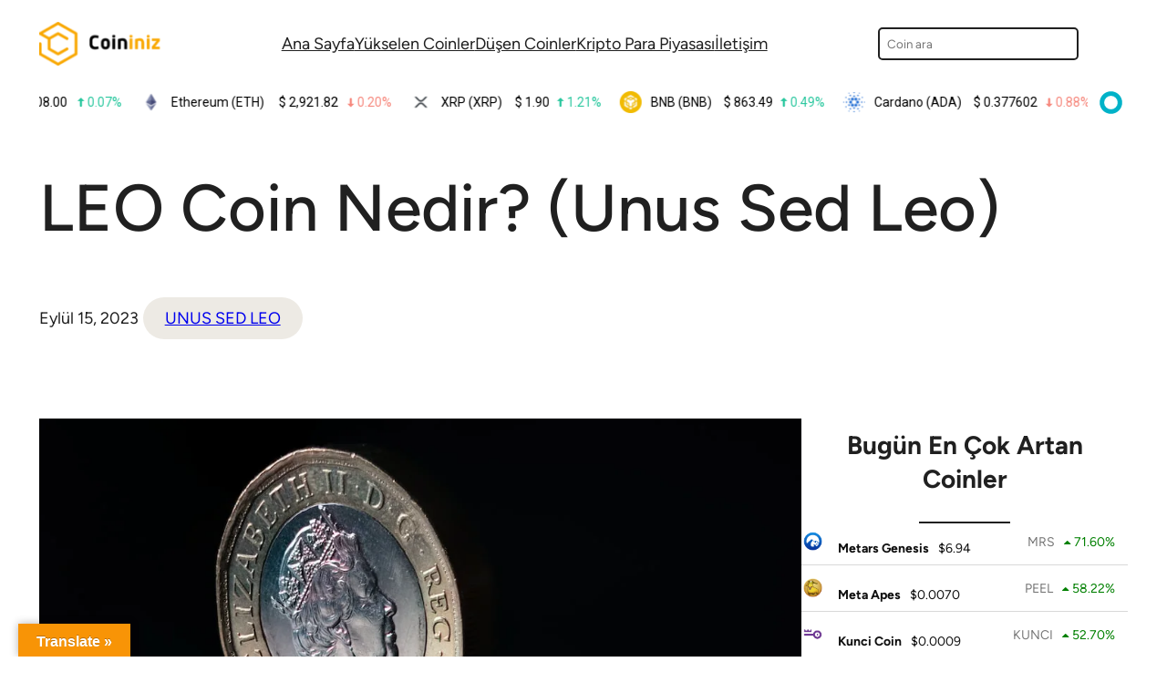

--- FILE ---
content_type: text/html; charset=UTF-8
request_url: https://coininiz.com/leo-coin-nedir/
body_size: 23190
content:
<!DOCTYPE html>
<html lang="tr" prefix="og: https://ogp.me/ns#">
<head>
	<meta charset="UTF-8" />
	<meta name="viewport" content="width=device-width, initial-scale=1" />

<!-- Rank Math&#039;a Göre Arama Motoru Optimizasyonu - https://rankmath.com/ -->
<title>LEO Coin Nedir? (Unus Sed Leo) | Coininiz</title>
<meta name="description" content="LEO Coin, blok zincir tabanlı bir kripto para birimidir. Kripto para birimleri, son yıllarda popülerlik kazanan dijital para birimleridir ve merkezi olmayan"/>
<meta name="robots" content="follow, index, max-snippet:-1, max-video-preview:-1, max-image-preview:large"/>
<link rel="canonical" href="https://coininiz.com/leo-coin-nedir/" />
<meta property="og:locale" content="tr_TR" />
<meta property="og:type" content="article" />
<meta property="og:title" content="LEO Coin Nedir? (Unus Sed Leo) | Coininiz" />
<meta property="og:description" content="LEO Coin, blok zincir tabanlı bir kripto para birimidir. Kripto para birimleri, son yıllarda popülerlik kazanan dijital para birimleridir ve merkezi olmayan" />
<meta property="og:url" content="https://coininiz.com/leo-coin-nedir/" />
<meta property="og:site_name" content="Coininiz" />
<meta property="article:section" content="UNUS SED LEO" />
<meta property="og:image" content="https://coininiz.com/wp-content/uploads/2023/09/LEO-Coin-Nedir-UNUS-SED-LEO.webp" />
<meta property="og:image:secure_url" content="https://coininiz.com/wp-content/uploads/2023/09/LEO-Coin-Nedir-UNUS-SED-LEO.webp" />
<meta property="og:image:width" content="1080" />
<meta property="og:image:height" content="720" />
<meta property="og:image:alt" content="LEO Coin Nedir? (Unus Sed Leo)" />
<meta property="og:image:type" content="image/webp" />
<meta property="article:published_time" content="2023-09-15T00:03:54+03:00" />
<meta name="twitter:card" content="summary_large_image" />
<meta name="twitter:title" content="LEO Coin Nedir? (Unus Sed Leo) | Coininiz" />
<meta name="twitter:description" content="LEO Coin, blok zincir tabanlı bir kripto para birimidir. Kripto para birimleri, son yıllarda popülerlik kazanan dijital para birimleridir ve merkezi olmayan" />
<meta name="twitter:site" content="@coininizcom" />
<meta name="twitter:creator" content="@coininizcom" />
<meta name="twitter:image" content="https://coininiz.com/wp-content/uploads/2023/09/LEO-Coin-Nedir-UNUS-SED-LEO.webp" />
<meta name="twitter:label1" content="Yazan" />
<meta name="twitter:data1" content="Robin" />
<meta name="twitter:label2" content="Okuma süresi" />
<meta name="twitter:data2" content="3 dakika" />
<script type="application/ld+json" class="rank-math-schema">{"@context":"https://schema.org","@graph":[{"@type":["Organization","Person"],"@id":"https://coininiz.com/#person","name":"Sizin coininiz.","url":"https://coininiz.com","sameAs":["https://twitter.com/coininizcom"],"logo":{"@type":"ImageObject","@id":"https://coininiz.com/#logo","url":"https://coininiz.com/wp-content/uploads/2022/06/CoininizLogoLight-150x90.png","contentUrl":"https://coininiz.com/wp-content/uploads/2022/06/CoininizLogoLight-150x90.png","caption":"Sizin coininiz.","inLanguage":"tr"},"image":{"@id":"https://coininiz.com/#logo"}},{"@type":"WebSite","@id":"https://coininiz.com/#website","url":"https://coininiz.com","name":"Sizin coininiz.","publisher":{"@id":"https://coininiz.com/#person"},"inLanguage":"tr"},{"@type":"ImageObject","@id":"https://coininiz.com/wp-content/uploads/2023/09/LEO-Coin-Nedir-UNUS-SED-LEO.webp","url":"https://coininiz.com/wp-content/uploads/2023/09/LEO-Coin-Nedir-UNUS-SED-LEO.webp","width":"1080","height":"720","inLanguage":"tr"},{"@type":["WebPage","FAQPage"],"@id":"https://coininiz.com/leo-coin-nedir/#webpage","url":"https://coininiz.com/leo-coin-nedir/","name":"LEO Coin Nedir? (Unus Sed Leo) | Coininiz","datePublished":"2023-09-15T00:03:54+03:00","dateModified":"2023-09-15T00:03:54+03:00","isPartOf":{"@id":"https://coininiz.com/#website"},"primaryImageOfPage":{"@id":"https://coininiz.com/wp-content/uploads/2023/09/LEO-Coin-Nedir-UNUS-SED-LEO.webp"},"inLanguage":"tr","mainEntity":[{"@type":"Question","url":"https://coininiz.com/leo-coin-nedir/#faq-question-1662457524231","name":"LEO Coin Arz\u0131 Ne Kadar?","acceptedAnswer":{"@type":"Answer","text":"UNUS SED LEO Coin'in toplam arz\u0131 \n\n\t924,520,495\t\n\t\t\t\n tanedir. Yani an itibariyle  \n\n\t924,520,495\t\n\t\t\t\n tane UNUS SED LEO Coin vard\u0131r ve toplam de\u011feri \n\t$8,704,083,103.34\t\n\t\t\t\n dolard\u0131r."}},{"@type":"Question","url":"https://coininiz.com/leo-coin-nedir/#faq-question-1662457410164","name":"LEO Fiyat\u0131 Ne Olacak?","acceptedAnswer":{"@type":"Answer","text":"Uzun vadede UNUS SED LEO coin i\u00e7in takip edece\u011fimzi fiyat <strong>\t\n\n\t$19.2905\t\n\t\t\t\n</strong> olacakt\u0131r. Bu y\u0131l i\u00e7erisinde ise <strong>\t\n\n\t$11.7625\t\n\t\t\t\n - \t\n\n\t$14.115\t\n\t\t\t\n</strong> seviyelerinde gidip gelmesini beklemekteyiz."}},{"@type":"Question","url":"https://coininiz.com/leo-coin-nedir/#faq-question-1662457118802","name":"LEO Coin Piyasa De\u011feri Ne Kadar?","acceptedAnswer":{"@type":"Answer","text":"Piyasada dola\u015fmakta olan \n\n\t924,520,495\t\n\t\t\t\n adet UNUS SED LEO coin bulunmaktad\u0131r. UNUS SED LEO Coinlerinin toplam piyasa de\u011feri \n\t$8,704,083,103.34\t\n\t\t\t\n'd\u0131r."}}]},{"@type":"Person","@id":"https://coininiz.com/author/robin/","name":"Robin","url":"https://coininiz.com/author/robin/","image":{"@type":"ImageObject","@id":"https://secure.gravatar.com/avatar/dfeb6b19eec3bc948d723afdbe88b388?s=96&amp;d=mm&amp;r=g","url":"https://secure.gravatar.com/avatar/dfeb6b19eec3bc948d723afdbe88b388?s=96&amp;d=mm&amp;r=g","caption":"Robin","inLanguage":"tr"}},{"@type":"BlogPosting","headline":"LEO Coin Nedir? (Unus Sed Leo) | Coininiz","datePublished":"2023-09-15T00:03:54+03:00","dateModified":"2023-09-15T00:03:54+03:00","articleSection":"UNUS SED LEO","author":{"@id":"https://coininiz.com/author/robin/","name":"Robin"},"publisher":{"@id":"https://coininiz.com/#person"},"description":"LEO Coin, blok zincir tabanl\u0131 bir kripto para birimidir. Kripto para birimleri, son y\u0131llarda pop\u00fclerlik kazanan dijital para birimleridir ve merkezi olmayan","name":"LEO Coin Nedir? (Unus Sed Leo) | Coininiz","@id":"https://coininiz.com/leo-coin-nedir/#richSnippet","isPartOf":{"@id":"https://coininiz.com/leo-coin-nedir/#webpage"},"image":{"@id":"https://coininiz.com/wp-content/uploads/2023/09/LEO-Coin-Nedir-UNUS-SED-LEO.webp"},"inLanguage":"tr","mainEntityOfPage":{"@id":"https://coininiz.com/leo-coin-nedir/#webpage"}}]}</script>
<!-- /Rank Math WordPress SEO eklentisi -->

<title>LEO Coin Nedir? (Unus Sed Leo) | Coininiz</title>
<link rel='dns-prefetch' href='//translate.google.com' />
<link rel='dns-prefetch' href='//www.googletagmanager.com' />
<link rel='dns-prefetch' href='//pagead2.googlesyndication.com' />
<link rel="alternate" type="application/rss+xml" title="Coininiz &raquo; beslemesi" href="https://coininiz.com/feed/" />
<link rel="alternate" type="application/rss+xml" title="Coininiz &raquo; yorum beslemesi" href="https://coininiz.com/comments/feed/" />
<script>
window._wpemojiSettings = {"baseUrl":"https:\/\/s.w.org\/images\/core\/emoji\/14.0.0\/72x72\/","ext":".png","svgUrl":"https:\/\/s.w.org\/images\/core\/emoji\/14.0.0\/svg\/","svgExt":".svg","source":{"concatemoji":"https:\/\/coininiz.com\/wp-includes\/js\/wp-emoji-release.min.js?ver=6.3.5"}};
/*! This file is auto-generated */
!function(i,n){var o,s,e;function c(e){try{var t={supportTests:e,timestamp:(new Date).valueOf()};sessionStorage.setItem(o,JSON.stringify(t))}catch(e){}}function p(e,t,n){e.clearRect(0,0,e.canvas.width,e.canvas.height),e.fillText(t,0,0);var t=new Uint32Array(e.getImageData(0,0,e.canvas.width,e.canvas.height).data),r=(e.clearRect(0,0,e.canvas.width,e.canvas.height),e.fillText(n,0,0),new Uint32Array(e.getImageData(0,0,e.canvas.width,e.canvas.height).data));return t.every(function(e,t){return e===r[t]})}function u(e,t,n){switch(t){case"flag":return n(e,"\ud83c\udff3\ufe0f\u200d\u26a7\ufe0f","\ud83c\udff3\ufe0f\u200b\u26a7\ufe0f")?!1:!n(e,"\ud83c\uddfa\ud83c\uddf3","\ud83c\uddfa\u200b\ud83c\uddf3")&&!n(e,"\ud83c\udff4\udb40\udc67\udb40\udc62\udb40\udc65\udb40\udc6e\udb40\udc67\udb40\udc7f","\ud83c\udff4\u200b\udb40\udc67\u200b\udb40\udc62\u200b\udb40\udc65\u200b\udb40\udc6e\u200b\udb40\udc67\u200b\udb40\udc7f");case"emoji":return!n(e,"\ud83e\udef1\ud83c\udffb\u200d\ud83e\udef2\ud83c\udfff","\ud83e\udef1\ud83c\udffb\u200b\ud83e\udef2\ud83c\udfff")}return!1}function f(e,t,n){var r="undefined"!=typeof WorkerGlobalScope&&self instanceof WorkerGlobalScope?new OffscreenCanvas(300,150):i.createElement("canvas"),a=r.getContext("2d",{willReadFrequently:!0}),o=(a.textBaseline="top",a.font="600 32px Arial",{});return e.forEach(function(e){o[e]=t(a,e,n)}),o}function t(e){var t=i.createElement("script");t.src=e,t.defer=!0,i.head.appendChild(t)}"undefined"!=typeof Promise&&(o="wpEmojiSettingsSupports",s=["flag","emoji"],n.supports={everything:!0,everythingExceptFlag:!0},e=new Promise(function(e){i.addEventListener("DOMContentLoaded",e,{once:!0})}),new Promise(function(t){var n=function(){try{var e=JSON.parse(sessionStorage.getItem(o));if("object"==typeof e&&"number"==typeof e.timestamp&&(new Date).valueOf()<e.timestamp+604800&&"object"==typeof e.supportTests)return e.supportTests}catch(e){}return null}();if(!n){if("undefined"!=typeof Worker&&"undefined"!=typeof OffscreenCanvas&&"undefined"!=typeof URL&&URL.createObjectURL&&"undefined"!=typeof Blob)try{var e="postMessage("+f.toString()+"("+[JSON.stringify(s),u.toString(),p.toString()].join(",")+"));",r=new Blob([e],{type:"text/javascript"}),a=new Worker(URL.createObjectURL(r),{name:"wpTestEmojiSupports"});return void(a.onmessage=function(e){c(n=e.data),a.terminate(),t(n)})}catch(e){}c(n=f(s,u,p))}t(n)}).then(function(e){for(var t in e)n.supports[t]=e[t],n.supports.everything=n.supports.everything&&n.supports[t],"flag"!==t&&(n.supports.everythingExceptFlag=n.supports.everythingExceptFlag&&n.supports[t]);n.supports.everythingExceptFlag=n.supports.everythingExceptFlag&&!n.supports.flag,n.DOMReady=!1,n.readyCallback=function(){n.DOMReady=!0}}).then(function(){return e}).then(function(){var e;n.supports.everything||(n.readyCallback(),(e=n.source||{}).concatemoji?t(e.concatemoji):e.wpemoji&&e.twemoji&&(t(e.twemoji),t(e.wpemoji)))}))}((window,document),window._wpemojiSettings);
</script>
<style>
img.wp-smiley,
img.emoji {
	display: inline !important;
	border: none !important;
	box-shadow: none !important;
	height: 1em !important;
	width: 1em !important;
	margin: 0 0.07em !important;
	vertical-align: -0.1em !important;
	background: none !important;
	padding: 0 !important;
}
</style>
	<style id='wp-block-site-logo-inline-css'>
.wp-block-site-logo{box-sizing:border-box;line-height:0}.wp-block-site-logo a{display:inline-block}.wp-block-site-logo.is-default-size img{height:auto;width:120px}.wp-block-site-logo img{height:auto;max-width:100%}.wp-block-site-logo a,.wp-block-site-logo img{border-radius:inherit}.wp-block-site-logo.aligncenter{margin-left:auto;margin-right:auto;text-align:center}.wp-block-site-logo.is-style-rounded{border-radius:9999px}
</style>
<style id='wp-block-navigation-link-inline-css'>
.wp-block-navigation .wp-block-navigation-item__label{overflow-wrap:break-word;word-break:normal}.wp-block-navigation .wp-block-navigation-item__description{display:none}
</style>
<link rel='stylesheet' id='wp-block-navigation-css' href='https://coininiz.com/wp-includes/blocks/navigation/style.min.css?ver=6.3.5' media='all' />
<style id='wp-block-navigation-inline-css'>
.wp-block-navigation a:where(:not(.wp-element-button)){color: inherit;text-decoration: none;}
</style>
<style id='wp-block-search-inline-css'>
.wp-block-search__button{margin-left:10px;word-break:normal}.wp-block-search__button.has-icon{line-height:0}.wp-block-search__button svg{fill:currentColor;min-height:24px;min-width:24px;vertical-align:text-bottom}:where(.wp-block-search__button){border:1px solid #ccc;padding:6px 10px}.wp-block-search__inside-wrapper{display:flex;flex:auto;flex-wrap:nowrap;max-width:100%}.wp-block-search__label{width:100%}.wp-block-search__input{-webkit-appearance:initial;appearance:none;border:1px solid #949494;flex-grow:1;margin-left:0;margin-right:0;min-width:3rem;padding:8px;text-decoration:unset!important}.wp-block-search.wp-block-search__button-only .wp-block-search__button{margin-left:0}:where(.wp-block-search__button-inside .wp-block-search__inside-wrapper){border:1px solid #949494;box-sizing:border-box;padding:4px}:where(.wp-block-search__button-inside .wp-block-search__inside-wrapper) .wp-block-search__input{border:none;border-radius:0;padding:0 4px}:where(.wp-block-search__button-inside .wp-block-search__inside-wrapper) .wp-block-search__input:focus{outline:none}:where(.wp-block-search__button-inside .wp-block-search__inside-wrapper) :where(.wp-block-search__button){padding:4px 8px}.wp-block-search.aligncenter .wp-block-search__inside-wrapper{margin:auto}.wp-block-search__button-behavior-expand .wp-block-search__inside-wrapper{min-width:0!important;transition-property:width}.wp-block-search__button-behavior-expand .wp-block-search__input{flex-basis:100%;transition-duration:.3s}.wp-block-search__button-behavior-expand.wp-block-search__searchfield-hidden,.wp-block-search__button-behavior-expand.wp-block-search__searchfield-hidden .wp-block-search__inside-wrapper{overflow:hidden}.wp-block-search__button-behavior-expand.wp-block-search__searchfield-hidden .wp-block-search__input{border-left-width:0!important;border-right-width:0!important;flex-basis:0;flex-grow:0;margin:0;min-width:0!important;padding-left:0!important;padding-right:0!important;width:0!important}.wp-block[data-align=right] .wp-block-search__button-behavior-expand .wp-block-search__inside-wrapper{float:right}
.wp-block-search{border-radius: 5px;}
</style>
<style id='wp-block-search-theme-inline-css'>
.wp-block-search .wp-block-search__label{font-weight:700}.wp-block-search__button{border:1px solid #ccc;padding:.375em .625em}
</style>
<style id='wp-block-group-inline-css'>
.wp-block-group{box-sizing:border-box}
</style>
<style id='wp-block-group-theme-inline-css'>
:where(.wp-block-group.has-background){padding:1.25em 2.375em}
</style>
<style id='wp-block-columns-inline-css'>
.wp-block-columns{align-items:normal!important;box-sizing:border-box;display:flex;flex-wrap:wrap!important}@media (min-width:782px){.wp-block-columns{flex-wrap:nowrap!important}}.wp-block-columns.are-vertically-aligned-top{align-items:flex-start}.wp-block-columns.are-vertically-aligned-center{align-items:center}.wp-block-columns.are-vertically-aligned-bottom{align-items:flex-end}@media (max-width:781px){.wp-block-columns:not(.is-not-stacked-on-mobile)>.wp-block-column{flex-basis:100%!important}}@media (min-width:782px){.wp-block-columns:not(.is-not-stacked-on-mobile)>.wp-block-column{flex-basis:0;flex-grow:1}.wp-block-columns:not(.is-not-stacked-on-mobile)>.wp-block-column[style*=flex-basis]{flex-grow:0}}.wp-block-columns.is-not-stacked-on-mobile{flex-wrap:nowrap!important}.wp-block-columns.is-not-stacked-on-mobile>.wp-block-column{flex-basis:0;flex-grow:1}.wp-block-columns.is-not-stacked-on-mobile>.wp-block-column[style*=flex-basis]{flex-grow:0}:where(.wp-block-columns){margin-bottom:1.75em}:where(.wp-block-columns.has-background){padding:1.25em 2.375em}.wp-block-column{flex-grow:1;min-width:0;overflow-wrap:break-word;word-break:break-word}.wp-block-column.is-vertically-aligned-top{align-self:flex-start}.wp-block-column.is-vertically-aligned-center{align-self:center}.wp-block-column.is-vertically-aligned-bottom{align-self:flex-end}.wp-block-column.is-vertically-aligned-bottom,.wp-block-column.is-vertically-aligned-center,.wp-block-column.is-vertically-aligned-top{width:100%}
</style>
<style id='wp-block-template-part-theme-inline-css'>
.wp-block-template-part.has-background{margin-bottom:0;margin-top:0;padding:1.25em 2.375em}
</style>
<style id='wp-block-post-title-inline-css'>
.wp-block-post-title{box-sizing:border-box;word-break:break-word}.wp-block-post-title a{display:inline-block}
.wp-block-post-title a:where(:not(.wp-element-button)){text-decoration: none;}
</style>
<style id='wp-block-post-date-inline-css'>
.wp-block-post-date{box-sizing:border-box}
</style>
<style id='wp-block-post-terms-inline-css'>
.wp-block-post-terms{box-sizing:border-box}.wp-block-post-terms .wp-block-post-terms__separator{white-space:pre-wrap}
.wp-block-post-terms a:where(:not(.wp-element-button)){text-decoration: none;}
</style>
<style id='wp-block-post-featured-image-inline-css'>
.wp-block-post-featured-image{margin-left:0;margin-right:0}.wp-block-post-featured-image a{display:block;height:100%}.wp-block-post-featured-image img{box-sizing:border-box;height:auto;max-width:100%;vertical-align:bottom;width:100%}.wp-block-post-featured-image.alignfull img,.wp-block-post-featured-image.alignwide img{width:100%}.wp-block-post-featured-image .wp-block-post-featured-image__overlay.has-background-dim{background-color:#000;inset:0;position:absolute}.wp-block-post-featured-image{position:relative}.wp-block-post-featured-image .wp-block-post-featured-image__overlay.has-background-gradient{background-color:transparent}.wp-block-post-featured-image .wp-block-post-featured-image__overlay.has-background-dim-0{opacity:0}.wp-block-post-featured-image .wp-block-post-featured-image__overlay.has-background-dim-10{opacity:.1}.wp-block-post-featured-image .wp-block-post-featured-image__overlay.has-background-dim-20{opacity:.2}.wp-block-post-featured-image .wp-block-post-featured-image__overlay.has-background-dim-30{opacity:.3}.wp-block-post-featured-image .wp-block-post-featured-image__overlay.has-background-dim-40{opacity:.4}.wp-block-post-featured-image .wp-block-post-featured-image__overlay.has-background-dim-50{opacity:.5}.wp-block-post-featured-image .wp-block-post-featured-image__overlay.has-background-dim-60{opacity:.6}.wp-block-post-featured-image .wp-block-post-featured-image__overlay.has-background-dim-70{opacity:.7}.wp-block-post-featured-image .wp-block-post-featured-image__overlay.has-background-dim-80{opacity:.8}.wp-block-post-featured-image .wp-block-post-featured-image__overlay.has-background-dim-90{opacity:.9}.wp-block-post-featured-image .wp-block-post-featured-image__overlay.has-background-dim-100{opacity:1}
</style>
<style id='wp-block-paragraph-inline-css'>
.is-small-text{font-size:.875em}.is-regular-text{font-size:1em}.is-large-text{font-size:2.25em}.is-larger-text{font-size:3em}.has-drop-cap:not(:focus):first-letter{float:left;font-size:8.4em;font-style:normal;font-weight:100;line-height:.68;margin:.05em .1em 0 0;text-transform:uppercase}body.rtl .has-drop-cap:not(:focus):first-letter{float:none;margin-left:.1em}p.has-drop-cap.has-background{overflow:hidden}p.has-background{padding:1.25em 2.375em}:where(p.has-text-color:not(.has-link-color)) a{color:inherit}
</style>
<link rel='stylesheet' id='wp-block-image-css' href='https://coininiz.com/wp-includes/blocks/image/style.min.css?ver=6.3.5' media='all' />
<style id='wp-block-image-theme-inline-css'>
.wp-block-image figcaption{color:#555;font-size:13px;text-align:center}.is-dark-theme .wp-block-image figcaption{color:hsla(0,0%,100%,.65)}.wp-block-image{margin:0 0 1em}
</style>
<style id='wp-block-heading-inline-css'>
h1.has-background,h2.has-background,h3.has-background,h4.has-background,h5.has-background,h6.has-background{padding:1.25em 2.375em}
</style>
<style id='wp-block-button-inline-css'>
.wp-block-button__link{box-sizing:border-box;cursor:pointer;display:inline-block;text-align:center;word-break:break-word}.wp-block-button__link.aligncenter{text-align:center}.wp-block-button__link.alignright{text-align:right}:where(.wp-block-button__link){border-radius:9999px;box-shadow:none;padding:calc(.667em + 2px) calc(1.333em + 2px);text-decoration:none}.wp-block-button[style*=text-decoration] .wp-block-button__link{text-decoration:inherit}.wp-block-buttons>.wp-block-button.has-custom-width{max-width:none}.wp-block-buttons>.wp-block-button.has-custom-width .wp-block-button__link{width:100%}.wp-block-buttons>.wp-block-button.has-custom-font-size .wp-block-button__link{font-size:inherit}.wp-block-buttons>.wp-block-button.wp-block-button__width-25{width:calc(25% - var(--wp--style--block-gap, .5em)*.75)}.wp-block-buttons>.wp-block-button.wp-block-button__width-50{width:calc(50% - var(--wp--style--block-gap, .5em)*.5)}.wp-block-buttons>.wp-block-button.wp-block-button__width-75{width:calc(75% - var(--wp--style--block-gap, .5em)*.25)}.wp-block-buttons>.wp-block-button.wp-block-button__width-100{flex-basis:100%;width:100%}.wp-block-buttons.is-vertical>.wp-block-button.wp-block-button__width-25{width:25%}.wp-block-buttons.is-vertical>.wp-block-button.wp-block-button__width-50{width:50%}.wp-block-buttons.is-vertical>.wp-block-button.wp-block-button__width-75{width:75%}.wp-block-button.is-style-squared,.wp-block-button__link.wp-block-button.is-style-squared{border-radius:0}.wp-block-button.no-border-radius,.wp-block-button__link.no-border-radius{border-radius:0!important}.wp-block-button .wp-block-button__link.is-style-outline,.wp-block-button.is-style-outline>.wp-block-button__link{border:2px solid;padding:.667em 1.333em}.wp-block-button .wp-block-button__link.is-style-outline:not(.has-text-color),.wp-block-button.is-style-outline>.wp-block-button__link:not(.has-text-color){color:currentColor}.wp-block-button .wp-block-button__link.is-style-outline:not(.has-background),.wp-block-button.is-style-outline>.wp-block-button__link:not(.has-background){background-color:transparent;background-image:none}.wp-block-button .wp-block-button__link:where(.has-border-color){border-width:initial}.wp-block-button .wp-block-button__link:where([style*=border-top-color]){border-top-width:medium}.wp-block-button .wp-block-button__link:where([style*=border-right-color]){border-right-width:medium}.wp-block-button .wp-block-button__link:where([style*=border-bottom-color]){border-bottom-width:medium}.wp-block-button .wp-block-button__link:where([style*=border-left-color]){border-left-width:medium}.wp-block-button .wp-block-button__link:where([style*=border-style]){border-width:initial}.wp-block-button .wp-block-button__link:where([style*=border-top-style]){border-top-width:medium}.wp-block-button .wp-block-button__link:where([style*=border-right-style]){border-right-width:medium}.wp-block-button .wp-block-button__link:where([style*=border-bottom-style]){border-bottom-width:medium}.wp-block-button .wp-block-button__link:where([style*=border-left-style]){border-left-width:medium}
.wp-block-button .wp-block-button__link{background-color: var(--wp--preset--color--ti-accent);border-radius: 999px;color: var(--wp--preset--color--ti-fg-alt);font-size: var(--wp--preset--font-size--normal);font-weight: 600;padding-top: 16px;padding-right: 40px;padding-bottom: 16px;padding-left: 40px;}
</style>
<style id='wp-block-buttons-inline-css'>
.wp-block-buttons.is-vertical{flex-direction:column}.wp-block-buttons.is-vertical>.wp-block-button:last-child{margin-bottom:0}.wp-block-buttons>.wp-block-button{display:inline-block;margin:0}.wp-block-buttons.is-content-justification-left{justify-content:flex-start}.wp-block-buttons.is-content-justification-left.is-vertical{align-items:flex-start}.wp-block-buttons.is-content-justification-center{justify-content:center}.wp-block-buttons.is-content-justification-center.is-vertical{align-items:center}.wp-block-buttons.is-content-justification-right{justify-content:flex-end}.wp-block-buttons.is-content-justification-right.is-vertical{align-items:flex-end}.wp-block-buttons.is-content-justification-space-between{justify-content:space-between}.wp-block-buttons.aligncenter{text-align:center}.wp-block-buttons:not(.is-content-justification-space-between,.is-content-justification-right,.is-content-justification-left,.is-content-justification-center) .wp-block-button.aligncenter{margin-left:auto;margin-right:auto;width:100%}.wp-block-buttons[style*=text-decoration] .wp-block-button,.wp-block-buttons[style*=text-decoration] .wp-block-button__link{text-decoration:inherit}.wp-block-buttons.has-custom-font-size .wp-block-button__link{font-size:inherit}.wp-block-button.aligncenter{text-align:center}
</style>
<style id='wp-block-separator-inline-css'>
@charset "UTF-8";.wp-block-separator{border:1px solid;border-left:none;border-right:none}.wp-block-separator.is-style-dots{background:none!important;border:none;height:auto;line-height:1;text-align:center}.wp-block-separator.is-style-dots:before{color:currentColor;content:"···";font-family:serif;font-size:1.5em;letter-spacing:2em;padding-left:2em}
</style>
<style id='wp-block-separator-theme-inline-css'>
.wp-block-separator.has-css-opacity{opacity:.4}.wp-block-separator{border:none;border-bottom:2px solid;margin-left:auto;margin-right:auto}.wp-block-separator.has-alpha-channel-opacity{opacity:1}.wp-block-separator:not(.is-style-wide):not(.is-style-dots){width:100px}.wp-block-separator.has-background:not(.is-style-dots){border-bottom:none;height:1px}.wp-block-separator.has-background:not(.is-style-wide):not(.is-style-dots){height:2px}
</style>
<link rel='stylesheet' id='wp-block-table-css' href='https://coininiz.com/wp-includes/blocks/table/style.min.css?ver=6.3.5' media='all' />
<style id='wp-block-table-theme-inline-css'>
.wp-block-table{margin:0 0 1em}.wp-block-table td,.wp-block-table th{word-break:normal}.wp-block-table figcaption{color:#555;font-size:13px;text-align:center}.is-dark-theme .wp-block-table figcaption{color:hsla(0,0%,100%,.65)}
</style>
<style id='wp-block-quote-inline-css'>
.wp-block-quote{box-sizing:border-box;overflow-wrap:break-word}.wp-block-quote.is-large:where(:not(.is-style-plain)),.wp-block-quote.is-style-large:where(:not(.is-style-plain)){margin-bottom:1em;padding:0 1em}.wp-block-quote.is-large:where(:not(.is-style-plain)) p,.wp-block-quote.is-style-large:where(:not(.is-style-plain)) p{font-size:1.5em;font-style:italic;line-height:1.6}.wp-block-quote.is-large:where(:not(.is-style-plain)) cite,.wp-block-quote.is-large:where(:not(.is-style-plain)) footer,.wp-block-quote.is-style-large:where(:not(.is-style-plain)) cite,.wp-block-quote.is-style-large:where(:not(.is-style-plain)) footer{font-size:1.125em;text-align:right}
.wp-block-quote{font-size: var(--wp--preset--font-size--large);}
</style>
<style id='wp-block-quote-theme-inline-css'>
.wp-block-quote{border-left:.25em solid;margin:0 0 1.75em;padding-left:1em}.wp-block-quote cite,.wp-block-quote footer{color:currentColor;font-size:.8125em;font-style:normal;position:relative}.wp-block-quote.has-text-align-right{border-left:none;border-right:.25em solid;padding-left:0;padding-right:1em}.wp-block-quote.has-text-align-center{border:none;padding-left:0}.wp-block-quote.is-large,.wp-block-quote.is-style-large,.wp-block-quote.is-style-plain{border:none}
</style>
<style id='wp-block-latest-posts-inline-css'>
.wp-block-latest-posts{box-sizing:border-box}.wp-block-latest-posts.alignleft{margin-right:2em}.wp-block-latest-posts.alignright{margin-left:2em}.wp-block-latest-posts.wp-block-latest-posts__list{list-style:none;padding-left:0}.wp-block-latest-posts.wp-block-latest-posts__list li{clear:both}.wp-block-latest-posts.is-grid{display:flex;flex-wrap:wrap;padding:0}.wp-block-latest-posts.is-grid li{margin:0 1.25em 1.25em 0;width:100%}@media (min-width:600px){.wp-block-latest-posts.columns-2 li{width:calc(50% - .625em)}.wp-block-latest-posts.columns-2 li:nth-child(2n){margin-right:0}.wp-block-latest-posts.columns-3 li{width:calc(33.33333% - .83333em)}.wp-block-latest-posts.columns-3 li:nth-child(3n){margin-right:0}.wp-block-latest-posts.columns-4 li{width:calc(25% - .9375em)}.wp-block-latest-posts.columns-4 li:nth-child(4n){margin-right:0}.wp-block-latest-posts.columns-5 li{width:calc(20% - 1em)}.wp-block-latest-posts.columns-5 li:nth-child(5n){margin-right:0}.wp-block-latest-posts.columns-6 li{width:calc(16.66667% - 1.04167em)}.wp-block-latest-posts.columns-6 li:nth-child(6n){margin-right:0}}.wp-block-latest-posts__post-author,.wp-block-latest-posts__post-date{display:block;font-size:.8125em}.wp-block-latest-posts__post-excerpt{margin-bottom:1em;margin-top:.5em}.wp-block-latest-posts__featured-image a{display:inline-block}.wp-block-latest-posts__featured-image img{height:auto;max-width:100%;width:auto}.wp-block-latest-posts__featured-image.alignleft{float:left;margin-right:1em}.wp-block-latest-posts__featured-image.alignright{float:right;margin-left:1em}.wp-block-latest-posts__featured-image.aligncenter{margin-bottom:1em;text-align:center}
</style>
<style id='wp-block-library-inline-css'>
:root{--wp-admin-theme-color:#007cba;--wp-admin-theme-color--rgb:0,124,186;--wp-admin-theme-color-darker-10:#006ba1;--wp-admin-theme-color-darker-10--rgb:0,107,161;--wp-admin-theme-color-darker-20:#005a87;--wp-admin-theme-color-darker-20--rgb:0,90,135;--wp-admin-border-width-focus:2px;--wp-block-synced-color:#7a00df;--wp-block-synced-color--rgb:122,0,223}@media (min-resolution:192dpi){:root{--wp-admin-border-width-focus:1.5px}}.wp-element-button{cursor:pointer}:root{--wp--preset--font-size--normal:16px;--wp--preset--font-size--huge:42px}:root .has-very-light-gray-background-color{background-color:#eee}:root .has-very-dark-gray-background-color{background-color:#313131}:root .has-very-light-gray-color{color:#eee}:root .has-very-dark-gray-color{color:#313131}:root .has-vivid-green-cyan-to-vivid-cyan-blue-gradient-background{background:linear-gradient(135deg,#00d084,#0693e3)}:root .has-purple-crush-gradient-background{background:linear-gradient(135deg,#34e2e4,#4721fb 50%,#ab1dfe)}:root .has-hazy-dawn-gradient-background{background:linear-gradient(135deg,#faaca8,#dad0ec)}:root .has-subdued-olive-gradient-background{background:linear-gradient(135deg,#fafae1,#67a671)}:root .has-atomic-cream-gradient-background{background:linear-gradient(135deg,#fdd79a,#004a59)}:root .has-nightshade-gradient-background{background:linear-gradient(135deg,#330968,#31cdcf)}:root .has-midnight-gradient-background{background:linear-gradient(135deg,#020381,#2874fc)}.has-regular-font-size{font-size:1em}.has-larger-font-size{font-size:2.625em}.has-normal-font-size{font-size:var(--wp--preset--font-size--normal)}.has-huge-font-size{font-size:var(--wp--preset--font-size--huge)}.has-text-align-center{text-align:center}.has-text-align-left{text-align:left}.has-text-align-right{text-align:right}#end-resizable-editor-section{display:none}.aligncenter{clear:both}.items-justified-left{justify-content:flex-start}.items-justified-center{justify-content:center}.items-justified-right{justify-content:flex-end}.items-justified-space-between{justify-content:space-between}.screen-reader-text{clip:rect(1px,1px,1px,1px);word-wrap:normal!important;border:0;-webkit-clip-path:inset(50%);clip-path:inset(50%);height:1px;margin:-1px;overflow:hidden;padding:0;position:absolute;width:1px}.screen-reader-text:focus{clip:auto!important;background-color:#ddd;-webkit-clip-path:none;clip-path:none;color:#444;display:block;font-size:1em;height:auto;left:5px;line-height:normal;padding:15px 23px 14px;text-decoration:none;top:5px;width:auto;z-index:100000}html :where(.has-border-color){border-style:solid}html :where([style*=border-top-color]){border-top-style:solid}html :where([style*=border-right-color]){border-right-style:solid}html :where([style*=border-bottom-color]){border-bottom-style:solid}html :where([style*=border-left-color]){border-left-style:solid}html :where([style*=border-width]){border-style:solid}html :where([style*=border-top-width]){border-top-style:solid}html :where([style*=border-right-width]){border-right-style:solid}html :where([style*=border-bottom-width]){border-bottom-style:solid}html :where([style*=border-left-width]){border-left-style:solid}html :where(img[class*=wp-image-]){height:auto;max-width:100%}:where(figure){margin:0 0 1em}html :where(.is-position-sticky){--wp-admin--admin-bar--position-offset:var(--wp-admin--admin-bar--height,0px)}@media screen and (max-width:600px){html :where(.is-position-sticky){--wp-admin--admin-bar--position-offset:0px}}
</style>
<style id='global-styles-inline-css'>
body{--wp--preset--color--black: #000000;--wp--preset--color--cyan-bluish-gray: #abb8c3;--wp--preset--color--white: #ffffff;--wp--preset--color--pale-pink: #f78da7;--wp--preset--color--vivid-red: #cf2e2e;--wp--preset--color--luminous-vivid-orange: #ff6900;--wp--preset--color--luminous-vivid-amber: #fcb900;--wp--preset--color--light-green-cyan: #7bdcb5;--wp--preset--color--vivid-green-cyan: #00d084;--wp--preset--color--pale-cyan-blue: #8ed1fc;--wp--preset--color--vivid-cyan-blue: #0693e3;--wp--preset--color--vivid-purple: #9b51e0;--wp--preset--color--ti-bg: #FFFFFF;--wp--preset--color--ti-fg: #202020;--wp--preset--color--ti-bg-alt: #EDEAE4;--wp--preset--color--ti-bg-inv: #1A1919;--wp--preset--color--ti-fg-alt: #FBFBFB;--wp--preset--color--ti-accent: #435DEB;--wp--preset--gradient--vivid-cyan-blue-to-vivid-purple: linear-gradient(135deg,rgba(6,147,227,1) 0%,rgb(155,81,224) 100%);--wp--preset--gradient--light-green-cyan-to-vivid-green-cyan: linear-gradient(135deg,rgb(122,220,180) 0%,rgb(0,208,130) 100%);--wp--preset--gradient--luminous-vivid-amber-to-luminous-vivid-orange: linear-gradient(135deg,rgba(252,185,0,1) 0%,rgba(255,105,0,1) 100%);--wp--preset--gradient--luminous-vivid-orange-to-vivid-red: linear-gradient(135deg,rgba(255,105,0,1) 0%,rgb(207,46,46) 100%);--wp--preset--gradient--very-light-gray-to-cyan-bluish-gray: linear-gradient(135deg,rgb(238,238,238) 0%,rgb(169,184,195) 100%);--wp--preset--gradient--cool-to-warm-spectrum: linear-gradient(135deg,rgb(74,234,220) 0%,rgb(151,120,209) 20%,rgb(207,42,186) 40%,rgb(238,44,130) 60%,rgb(251,105,98) 80%,rgb(254,248,76) 100%);--wp--preset--gradient--blush-light-purple: linear-gradient(135deg,rgb(255,206,236) 0%,rgb(152,150,240) 100%);--wp--preset--gradient--blush-bordeaux: linear-gradient(135deg,rgb(254,205,165) 0%,rgb(254,45,45) 50%,rgb(107,0,62) 100%);--wp--preset--gradient--luminous-dusk: linear-gradient(135deg,rgb(255,203,112) 0%,rgb(199,81,192) 50%,rgb(65,88,208) 100%);--wp--preset--gradient--pale-ocean: linear-gradient(135deg,rgb(255,245,203) 0%,rgb(182,227,212) 50%,rgb(51,167,181) 100%);--wp--preset--gradient--electric-grass: linear-gradient(135deg,rgb(202,248,128) 0%,rgb(113,206,126) 100%);--wp--preset--gradient--midnight: linear-gradient(135deg,rgb(2,3,129) 0%,rgb(40,116,252) 100%);--wp--preset--font-size--small: 14px;--wp--preset--font-size--medium: 24px;--wp--preset--font-size--large: 28px;--wp--preset--font-size--x-large: 40px;--wp--preset--font-size--normal: 18px;--wp--preset--font-size--huge: 72px;--wp--preset--font-family--readex-pro: "Readex Pro", sans-serif;--wp--preset--font-family--source-serif-pro: "Source Serif Pro", serif;--wp--preset--font-family--figtree: "Figtree", sans-serif;--wp--preset--font-family--outfit: "Outfit", sans-serif;--wp--preset--font-family--lora: "Lora", serif;--wp--preset--spacing--20: 0.44rem;--wp--preset--spacing--30: 0.67rem;--wp--preset--spacing--40: 1rem;--wp--preset--spacing--50: 1.5rem;--wp--preset--spacing--60: 2.25rem;--wp--preset--spacing--70: 3.38rem;--wp--preset--spacing--80: 5.06rem;--wp--preset--shadow--natural: 6px 6px 9px rgba(0, 0, 0, 0.2);--wp--preset--shadow--deep: 12px 12px 50px rgba(0, 0, 0, 0.4);--wp--preset--shadow--sharp: 6px 6px 0px rgba(0, 0, 0, 0.2);--wp--preset--shadow--outlined: 6px 6px 0px -3px rgba(255, 255, 255, 1), 6px 6px rgba(0, 0, 0, 1);--wp--preset--shadow--crisp: 6px 6px 0px rgba(0, 0, 0, 1);--wp--custom--spacing--baseline: 16px;--wp--custom--spacing--small: min(24px, 6.4vw);--wp--custom--spacing--gap--horizontal: clamp( calc( 1.5 * var( --wp--custom--spacing--baseline ) ), 2.222vw, calc( 2 * var( --wp--custom--spacing--baseline ) ) );--wp--custom--spacing--gap--vertical: clamp( calc( 1.5 * var( --wp--custom--spacing--baseline ) ), 3.333vw, calc( 3 * var( --wp--custom--spacing--baseline ) ) );--wp--custom--spacing--gutter: clamp( calc( 1.5 * var( --wp--custom--spacing--baseline ) ), 3.333vw, calc( 3 * var( --wp--custom--spacing--baseline ) ) );--wp--custom--spacing--outer: var( --wp--custom--spacing--gutter );--wp--custom--typography--font-smoothing--moz: grayscale;--wp--custom--typography--font-smoothing--webkit: antialiased;}body { margin: 0;--wp--style--global--content-size: 740px;--wp--style--global--wide-size: 1140px; }.wp-site-blocks > .alignleft { float: left; margin-right: 2em; }.wp-site-blocks > .alignright { float: right; margin-left: 2em; }.wp-site-blocks > .aligncenter { justify-content: center; margin-left: auto; margin-right: auto; }:where(.wp-site-blocks) > * { margin-block-start: 24px; margin-block-end: 0; }:where(.wp-site-blocks) > :first-child:first-child { margin-block-start: 0; }:where(.wp-site-blocks) > :last-child:last-child { margin-block-end: 0; }body { --wp--style--block-gap: 24px; }:where(body .is-layout-flow)  > :first-child:first-child{margin-block-start: 0;}:where(body .is-layout-flow)  > :last-child:last-child{margin-block-end: 0;}:where(body .is-layout-flow)  > *{margin-block-start: 24px;margin-block-end: 0;}:where(body .is-layout-constrained)  > :first-child:first-child{margin-block-start: 0;}:where(body .is-layout-constrained)  > :last-child:last-child{margin-block-end: 0;}:where(body .is-layout-constrained)  > *{margin-block-start: 24px;margin-block-end: 0;}:where(body .is-layout-flex) {gap: 24px;}:where(body .is-layout-grid) {gap: 24px;}body .is-layout-flow > .alignleft{float: left;margin-inline-start: 0;margin-inline-end: 2em;}body .is-layout-flow > .alignright{float: right;margin-inline-start: 2em;margin-inline-end: 0;}body .is-layout-flow > .aligncenter{margin-left: auto !important;margin-right: auto !important;}body .is-layout-constrained > .alignleft{float: left;margin-inline-start: 0;margin-inline-end: 2em;}body .is-layout-constrained > .alignright{float: right;margin-inline-start: 2em;margin-inline-end: 0;}body .is-layout-constrained > .aligncenter{margin-left: auto !important;margin-right: auto !important;}body .is-layout-constrained > :where(:not(.alignleft):not(.alignright):not(.alignfull)){max-width: var(--wp--style--global--content-size);margin-left: auto !important;margin-right: auto !important;}body .is-layout-constrained > .alignwide{max-width: var(--wp--style--global--wide-size);}body .is-layout-flex{display: flex;}body .is-layout-flex{flex-wrap: wrap;align-items: center;}body .is-layout-flex > *{margin: 0;}body .is-layout-grid{display: grid;}body .is-layout-grid > *{margin: 0;}body{background-color: var(--wp--preset--color--ti-bg);color: var(--wp--preset--color--ti-fg);font-family: var(--wp--preset--font-family--figtree);font-size: var(--wp--preset--font-size--normal);font-weight: 400;line-height: 1.7;padding-top: 0px;padding-right: 0px;padding-bottom: 0px;padding-left: 0px;}a:where(:not(.wp-element-button)){color: var(--wp--preset--color--luminous-vivid-amber);text-decoration: none;}h1{font-size: var(--wp--preset--font-size--huge);font-weight: 500;line-height: 1.25;}h2{font-size: var(--wp--preset--font-size--x-large);font-weight: 500;line-height: 1.35;}h3{font-size: var(--wp--preset--font-size--large);font-weight: 500;line-height: 1.35;}h4{font-size: var(--wp--preset--font-size--medium);font-weight: 500;line-height: 1.4;}h5{font-size: var(--wp--preset--font-size--normal);font-weight: 500;line-height: 1.55;}h6{font-size: var(--wp--preset--font-size--small);font-weight: 500;line-height: 1.6;}.wp-element-button, .wp-block-button__link{background-color: #32373c;border-width: 0;color: #fff;font-family: inherit;font-size: inherit;line-height: 2;padding: calc(0.667em + 2px) calc(1.333em + 2px);text-decoration: none;}.has-black-color{color: var(--wp--preset--color--black) !important;}.has-cyan-bluish-gray-color{color: var(--wp--preset--color--cyan-bluish-gray) !important;}.has-white-color{color: var(--wp--preset--color--white) !important;}.has-pale-pink-color{color: var(--wp--preset--color--pale-pink) !important;}.has-vivid-red-color{color: var(--wp--preset--color--vivid-red) !important;}.has-luminous-vivid-orange-color{color: var(--wp--preset--color--luminous-vivid-orange) !important;}.has-luminous-vivid-amber-color{color: var(--wp--preset--color--luminous-vivid-amber) !important;}.has-light-green-cyan-color{color: var(--wp--preset--color--light-green-cyan) !important;}.has-vivid-green-cyan-color{color: var(--wp--preset--color--vivid-green-cyan) !important;}.has-pale-cyan-blue-color{color: var(--wp--preset--color--pale-cyan-blue) !important;}.has-vivid-cyan-blue-color{color: var(--wp--preset--color--vivid-cyan-blue) !important;}.has-vivid-purple-color{color: var(--wp--preset--color--vivid-purple) !important;}.has-ti-bg-color{color: var(--wp--preset--color--ti-bg) !important;}.has-ti-fg-color{color: var(--wp--preset--color--ti-fg) !important;}.has-ti-bg-alt-color{color: var(--wp--preset--color--ti-bg-alt) !important;}.has-ti-bg-inv-color{color: var(--wp--preset--color--ti-bg-inv) !important;}.has-ti-fg-alt-color{color: var(--wp--preset--color--ti-fg-alt) !important;}.has-ti-accent-color{color: var(--wp--preset--color--ti-accent) !important;}.has-black-background-color{background-color: var(--wp--preset--color--black) !important;}.has-cyan-bluish-gray-background-color{background-color: var(--wp--preset--color--cyan-bluish-gray) !important;}.has-white-background-color{background-color: var(--wp--preset--color--white) !important;}.has-pale-pink-background-color{background-color: var(--wp--preset--color--pale-pink) !important;}.has-vivid-red-background-color{background-color: var(--wp--preset--color--vivid-red) !important;}.has-luminous-vivid-orange-background-color{background-color: var(--wp--preset--color--luminous-vivid-orange) !important;}.has-luminous-vivid-amber-background-color{background-color: var(--wp--preset--color--luminous-vivid-amber) !important;}.has-light-green-cyan-background-color{background-color: var(--wp--preset--color--light-green-cyan) !important;}.has-vivid-green-cyan-background-color{background-color: var(--wp--preset--color--vivid-green-cyan) !important;}.has-pale-cyan-blue-background-color{background-color: var(--wp--preset--color--pale-cyan-blue) !important;}.has-vivid-cyan-blue-background-color{background-color: var(--wp--preset--color--vivid-cyan-blue) !important;}.has-vivid-purple-background-color{background-color: var(--wp--preset--color--vivid-purple) !important;}.has-ti-bg-background-color{background-color: var(--wp--preset--color--ti-bg) !important;}.has-ti-fg-background-color{background-color: var(--wp--preset--color--ti-fg) !important;}.has-ti-bg-alt-background-color{background-color: var(--wp--preset--color--ti-bg-alt) !important;}.has-ti-bg-inv-background-color{background-color: var(--wp--preset--color--ti-bg-inv) !important;}.has-ti-fg-alt-background-color{background-color: var(--wp--preset--color--ti-fg-alt) !important;}.has-ti-accent-background-color{background-color: var(--wp--preset--color--ti-accent) !important;}.has-black-border-color{border-color: var(--wp--preset--color--black) !important;}.has-cyan-bluish-gray-border-color{border-color: var(--wp--preset--color--cyan-bluish-gray) !important;}.has-white-border-color{border-color: var(--wp--preset--color--white) !important;}.has-pale-pink-border-color{border-color: var(--wp--preset--color--pale-pink) !important;}.has-vivid-red-border-color{border-color: var(--wp--preset--color--vivid-red) !important;}.has-luminous-vivid-orange-border-color{border-color: var(--wp--preset--color--luminous-vivid-orange) !important;}.has-luminous-vivid-amber-border-color{border-color: var(--wp--preset--color--luminous-vivid-amber) !important;}.has-light-green-cyan-border-color{border-color: var(--wp--preset--color--light-green-cyan) !important;}.has-vivid-green-cyan-border-color{border-color: var(--wp--preset--color--vivid-green-cyan) !important;}.has-pale-cyan-blue-border-color{border-color: var(--wp--preset--color--pale-cyan-blue) !important;}.has-vivid-cyan-blue-border-color{border-color: var(--wp--preset--color--vivid-cyan-blue) !important;}.has-vivid-purple-border-color{border-color: var(--wp--preset--color--vivid-purple) !important;}.has-ti-bg-border-color{border-color: var(--wp--preset--color--ti-bg) !important;}.has-ti-fg-border-color{border-color: var(--wp--preset--color--ti-fg) !important;}.has-ti-bg-alt-border-color{border-color: var(--wp--preset--color--ti-bg-alt) !important;}.has-ti-bg-inv-border-color{border-color: var(--wp--preset--color--ti-bg-inv) !important;}.has-ti-fg-alt-border-color{border-color: var(--wp--preset--color--ti-fg-alt) !important;}.has-ti-accent-border-color{border-color: var(--wp--preset--color--ti-accent) !important;}.has-vivid-cyan-blue-to-vivid-purple-gradient-background{background: var(--wp--preset--gradient--vivid-cyan-blue-to-vivid-purple) !important;}.has-light-green-cyan-to-vivid-green-cyan-gradient-background{background: var(--wp--preset--gradient--light-green-cyan-to-vivid-green-cyan) !important;}.has-luminous-vivid-amber-to-luminous-vivid-orange-gradient-background{background: var(--wp--preset--gradient--luminous-vivid-amber-to-luminous-vivid-orange) !important;}.has-luminous-vivid-orange-to-vivid-red-gradient-background{background: var(--wp--preset--gradient--luminous-vivid-orange-to-vivid-red) !important;}.has-very-light-gray-to-cyan-bluish-gray-gradient-background{background: var(--wp--preset--gradient--very-light-gray-to-cyan-bluish-gray) !important;}.has-cool-to-warm-spectrum-gradient-background{background: var(--wp--preset--gradient--cool-to-warm-spectrum) !important;}.has-blush-light-purple-gradient-background{background: var(--wp--preset--gradient--blush-light-purple) !important;}.has-blush-bordeaux-gradient-background{background: var(--wp--preset--gradient--blush-bordeaux) !important;}.has-luminous-dusk-gradient-background{background: var(--wp--preset--gradient--luminous-dusk) !important;}.has-pale-ocean-gradient-background{background: var(--wp--preset--gradient--pale-ocean) !important;}.has-electric-grass-gradient-background{background: var(--wp--preset--gradient--electric-grass) !important;}.has-midnight-gradient-background{background: var(--wp--preset--gradient--midnight) !important;}.has-small-font-size{font-size: var(--wp--preset--font-size--small) !important;}.has-medium-font-size{font-size: var(--wp--preset--font-size--medium) !important;}.has-large-font-size{font-size: var(--wp--preset--font-size--large) !important;}.has-x-large-font-size{font-size: var(--wp--preset--font-size--x-large) !important;}.has-normal-font-size{font-size: var(--wp--preset--font-size--normal) !important;}.has-huge-font-size{font-size: var(--wp--preset--font-size--huge) !important;}.has-readex-pro-font-family{font-family: var(--wp--preset--font-family--readex-pro) !important;}.has-source-serif-pro-font-family{font-family: var(--wp--preset--font-family--source-serif-pro) !important;}.has-figtree-font-family{font-family: var(--wp--preset--font-family--figtree) !important;}.has-outfit-font-family{font-family: var(--wp--preset--font-family--outfit) !important;}.has-lora-font-family{font-family: var(--wp--preset--font-family--lora) !important;}
</style>
<style id='core-block-supports-inline-css'>
.wp-container-2.wp-container-2{justify-content:flex-end;}.wp-container-4.wp-container-4{flex-wrap:nowrap;justify-content:space-between;}.wp-container-7.wp-container-7 > .alignfull{margin-right:calc(0 * -1);margin-left:calc(0 * -1);}.wp-container-14.wp-container-14 > :where(:not(.alignleft):not(.alignright):not(.alignfull)){max-width:800px;margin-left:auto !important;margin-right:auto !important;}.wp-container-14.wp-container-14 > .alignwide{max-width:800px;}.wp-container-27.wp-container-27 > .alignfull{margin-right:calc(24px * -1);margin-left:calc(24px * -1);}.wp-container-5.wp-container-5 > :where(:not(.alignleft):not(.alignright):not(.alignfull)),.wp-container-6.wp-container-6 > :where(:not(.alignleft):not(.alignright):not(.alignfull)),.wp-container-7.wp-container-7 > :where(:not(.alignleft):not(.alignright):not(.alignfull)),.wp-container-11.wp-container-11 > :where(:not(.alignleft):not(.alignright):not(.alignfull)),.wp-container-21.wp-container-21 > :where(:not(.alignleft):not(.alignright):not(.alignfull)),.wp-container-27.wp-container-27 > :where(:not(.alignleft):not(.alignright):not(.alignfull)){max-width:1140px;margin-left:auto !important;margin-right:auto !important;}.wp-container-5.wp-container-5 > .alignwide,.wp-container-6.wp-container-6 > .alignwide,.wp-container-7.wp-container-7 > .alignwide,.wp-container-11.wp-container-11 > .alignwide,.wp-container-21.wp-container-21 > .alignwide,.wp-container-27.wp-container-27 > .alignwide{max-width:1140px;}.wp-container-5.wp-container-5 .alignfull,.wp-container-6.wp-container-6 .alignfull,.wp-container-7.wp-container-7 .alignfull,.wp-container-11.wp-container-11 .alignfull,.wp-container-14.wp-container-14 .alignfull,.wp-container-21.wp-container-21 .alignfull,.wp-container-27.wp-container-27 .alignfull{max-width:none;}.wp-container-8.wp-container-8,.wp-container-9.wp-container-9,.wp-container-17.wp-container-17,.wp-container-20.wp-container-20{flex-wrap:nowrap;}.wp-container-12.wp-container-12,.wp-container-13.wp-container-13,.wp-container-26.wp-container-26{justify-content:center;}.wp-container-21.wp-container-21 > *,.wp-container-23.wp-container-23 > *,.wp-container-24.wp-container-24 > *,.wp-container-24.wp-container-24.wp-container-24.wp-container-24 > * + *{margin-block-start:0;margin-block-end:0;}.wp-container-21.wp-container-21.wp-container-21.wp-container-21 > * + *,.wp-container-23.wp-container-23.wp-container-23.wp-container-23 > * + *{margin-block-start:40px;margin-block-end:0;}
</style>
<link rel='stylesheet' id='cryptowp-css' href='https://coininiz.com/wp-content/plugins/cryptowp/assets/css/cryptowp.css?ver=22072937' media='all' />
<link rel='stylesheet' id='google-language-translator-css' href='https://coininiz.com/wp-content/plugins/google-language-translator/css/style.css?ver=6.0.20' media='' />
<link rel='stylesheet' id='glt-toolbar-styles-css' href='https://coininiz.com/wp-content/plugins/google-language-translator/css/toolbar.css?ver=6.0.20' media='' />
<style id='wp-webfonts-inline-css'>
@font-face{font-family:"Readex Pro";font-style:normal;font-weight:160 700;font-display:swap;src:url('https://coininiz.com/wp-content/themes/fork/assets/fonts/readex-pro/ReadexPro-VariableFont_wght.ttf') format('truetype');font-stretch:normal;}@font-face{font-family:"Source Serif Pro";font-style:normal;font-weight:200 900;font-display:fallback;src:url('https://coininiz.com/wp-content/themes/fork/assets/fonts/source-serif-pro/SourceSerif4Variable-Roman.ttf.woff2') format('woff2');font-stretch:normal;}@font-face{font-family:"Source Serif Pro";font-style:italic;font-weight:200 900;font-display:fallback;src:url('https://coininiz.com/wp-content/themes/fork/assets/fonts/source-serif-pro/SourceSerif4Variable-Italic.ttf.woff2') format('woff2');font-stretch:normal;}@font-face{font-family:Figtree;font-style:normal;font-weight:300 900;font-display:fallback;src:url('https://coininiz.com/wp-content/themes/fork/assets/fonts/figtree/Figtree-VariableFont_wght.ttf') format('truetype');font-stretch:normal;}@font-face{font-family:Figtree;font-style:italic;font-weight:300 900;font-display:fallback;src:url('https://coininiz.com/wp-content/themes/fork/assets/fonts/figtree/Figtree-Italic-VariableFont_wght.ttf') format('truetype');font-stretch:normal;}@font-face{font-family:Outfit;font-style:normal;font-weight:100 900;font-display:swap;src:url('https://coininiz.com/wp-content/themes/fork/assets/fonts/outfit/Outfit-VariableFont_wght.ttf') format('truetype');font-stretch:normal;}@font-face{font-family:Lora;font-style:normal;font-weight:400 700;font-display:fallback;src:url('https://coininiz.com/wp-content/themes/fork/assets/fonts/lora/Lora-VariableFont_wght.ttf') format('truetype');font-stretch:normal;}@font-face{font-family:Lora;font-style:italic;font-weight:400 700;font-display:fallback;src:url('https://coininiz.com/wp-content/themes/fork/assets/fonts/lora/Lora-Italic-VariableFont_wght.ttf') format('truetype');font-stretch:normal;}
</style>
<link rel='stylesheet' id='ez-toc-css' href='https://coininiz.com/wp-content/plugins/easy-table-of-contents/assets/css/screen.min.css?ver=2.0.73' media='all' />
<style id='ez-toc-inline-css'>
div#ez-toc-container .ez-toc-title {font-size: 120%;}div#ez-toc-container .ez-toc-title {font-weight: 500;}div#ez-toc-container ul li {font-size: 90%;}div#ez-toc-container ul li {font-weight: 500;}div#ez-toc-container nav ul ul li {font-size: 85%;}div#ez-toc-container {background: #fcfcfc;border: 1px solid #969696;}div#ez-toc-container p.ez-toc-title , #ez-toc-container .ez_toc_custom_title_icon , #ez-toc-container .ez_toc_custom_toc_icon {color: #000000;}div#ez-toc-container ul.ez-toc-list a {color: #fbb03b;}div#ez-toc-container ul.ez-toc-list a:hover {color: #f9d08e;}div#ez-toc-container ul.ez-toc-list a:visited {color: #f9d08e;}
.ez-toc-container-direction {direction: ltr;}.ez-toc-counter ul {direction: ltr;counter-reset: item ;}.ez-toc-counter nav ul li a::before {content: counter(item, square) '  ';margin-right: .2em; counter-increment: item;flex-grow: 0;flex-shrink: 0;float: left; }.ez-toc-widget-direction {direction: ltr;}.ez-toc-widget-container ul {direction: ltr;counter-reset: item ;}.ez-toc-widget-container nav ul li a::before {content: counter(item, square) '  ';margin-right: .2em; counter-increment: item;flex-grow: 0;flex-shrink: 0;float: left; }
</style>
<link rel='stylesheet' id='fork-style-css' href='https://coininiz.com/wp-content/themes/fork/assets/css/build/style.css?ver=1.0.3' media='all' />
<style id='akismet-widget-style-inline-css'>

			.a-stats {
				--akismet-color-mid-green: #357b49;
				--akismet-color-white: #fff;
				--akismet-color-light-grey: #f6f7f7;

				max-width: 350px;
				width: auto;
			}

			.a-stats * {
				all: unset;
				box-sizing: border-box;
			}

			.a-stats strong {
				font-weight: 600;
			}

			.a-stats a.a-stats__link,
			.a-stats a.a-stats__link:visited,
			.a-stats a.a-stats__link:active {
				background: var(--akismet-color-mid-green);
				border: none;
				box-shadow: none;
				border-radius: 8px;
				color: var(--akismet-color-white);
				cursor: pointer;
				display: block;
				font-family: -apple-system, BlinkMacSystemFont, 'Segoe UI', 'Roboto', 'Oxygen-Sans', 'Ubuntu', 'Cantarell', 'Helvetica Neue', sans-serif;
				font-weight: 500;
				padding: 12px;
				text-align: center;
				text-decoration: none;
				transition: all 0.2s ease;
			}

			/* Extra specificity to deal with TwentyTwentyOne focus style */
			.widget .a-stats a.a-stats__link:focus {
				background: var(--akismet-color-mid-green);
				color: var(--akismet-color-white);
				text-decoration: none;
			}

			.a-stats a.a-stats__link:hover {
				filter: brightness(110%);
				box-shadow: 0 4px 12px rgba(0, 0, 0, 0.06), 0 0 2px rgba(0, 0, 0, 0.16);
			}

			.a-stats .count {
				color: var(--akismet-color-white);
				display: block;
				font-size: 1.5em;
				line-height: 1.4;
				padding: 0 13px;
				white-space: nowrap;
			}
		
</style>
<script src='https://coininiz.com/wp-includes/blocks/navigation/view.min.js?ver=886680af40b7521d60fc' id='wp-block-navigation-view-js'></script>
<script src='https://coininiz.com/wp-includes/blocks/navigation/view-modal.min.js?ver=b478fa3cd1475dec97d3' id='wp-block-navigation-view-2-js'></script>
<script src='https://coininiz.com/wp-includes/js/jquery/jquery.min.js?ver=3.7.0' id='jquery-core-js'></script>
<script src='https://coininiz.com/wp-includes/js/jquery/jquery-migrate.min.js?ver=3.4.1' id='jquery-migrate-js'></script>

<!-- Site Kit tarafından eklenen Google etiketi (gtag.js) snippet&#039;i -->

<!-- Google Analytics snippet added by Site Kit -->
<script src='https://www.googletagmanager.com/gtag/js?id=G-YVYRDTBJKV' id='google_gtagjs-js' async></script>
<script id="google_gtagjs-js-after">
window.dataLayer = window.dataLayer || [];function gtag(){dataLayer.push(arguments);}
gtag("set","linker",{"domains":["coininiz.com"]});
gtag("js", new Date());
gtag("set", "developer_id.dZTNiMT", true);
gtag("config", "G-YVYRDTBJKV");
</script>

<!-- Site Kit tarafından eklenen Google etiketi (gtag.js) snippet&#039;ini sonlandırın -->
<link rel="https://api.w.org/" href="https://coininiz.com/wp-json/" /><link rel="alternate" type="application/json" href="https://coininiz.com/wp-json/wp/v2/posts/16179" /><link rel="EditURI" type="application/rsd+xml" title="RSD" href="https://coininiz.com/xmlrpc.php?rsd" />
<meta name="generator" content="WordPress 6.3.5" />
<link rel='shortlink' href='https://coininiz.com/?p=16179' />
<link rel="alternate" type="application/json+oembed" href="https://coininiz.com/wp-json/oembed/1.0/embed?url=https%3A%2F%2Fcoininiz.com%2Fleo-coin-nedir%2F" />
<link rel="alternate" type="text/xml+oembed" href="https://coininiz.com/wp-json/oembed/1.0/embed?url=https%3A%2F%2Fcoininiz.com%2Fleo-coin-nedir%2F&#038;format=xml" />
<style>p.hello{font-size:12px;color:darkgray;}#google_language_translator,#flags{text-align:left;}#google_language_translator{clear:both;}#flags{width:165px;}#flags a{display:inline-block;margin-right:2px;}#google_language_translator{width:auto!important;}div.skiptranslate.goog-te-gadget{display:inline!important;}.goog-tooltip{display: none!important;}.goog-tooltip:hover{display: none!important;}.goog-text-highlight{background-color:transparent!important;border:none!important;box-shadow:none!important;}#google_language_translator select.goog-te-combo{color:#32373c;}#google_language_translator{color:transparent;}body{top:0px!important;}#goog-gt-{display:none!important;}font font{background-color:transparent!important;box-shadow:none!important;position:initial!important;}#glt-translate-trigger{left:20px;right:auto;}#glt-translate-trigger > span{color:#ffffff;}#glt-translate-trigger{background:#f89406;}.goog-te-gadget .goog-te-combo{width:100%;}</style><meta name="generator" content="Site Kit by Google 1.151.0" />		<script>
			document.documentElement.className = document.documentElement.className.replace( 'no-js', 'js' );
		</script>
		
<!-- Site Kit tarafından eklenen Google AdSense meta etiketleri -->
<meta name="google-adsense-platform-account" content="ca-host-pub-2644536267352236">
<meta name="google-adsense-platform-domain" content="sitekit.withgoogle.com">
<!-- Site Kit tarafından eklenen Google AdSense meta etiketlerine son verin -->

<!-- Google AdSense snippet added by Site Kit -->
<script async src="https://pagead2.googlesyndication.com/pagead/js/adsbygoogle.js?client=ca-pub-8491342041003607&amp;host=ca-host-pub-2644536267352236" crossorigin="anonymous"></script>

<!-- End Google AdSense snippet added by Site Kit -->
<link rel="icon" href="https://coininiz.com/wp-content/uploads/2022/06/coininiz-150x150.png" sizes="32x32" />
<link rel="icon" href="https://coininiz.com/wp-content/uploads/2022/06/coininiz.png" sizes="192x192" />
<link rel="apple-touch-icon" href="https://coininiz.com/wp-content/uploads/2022/06/coininiz.png" />
<meta name="msapplication-TileImage" content="https://coininiz.com/wp-content/uploads/2022/06/coininiz.png" />
<!-- ## NXS/OG ## --><!-- ## NXSOGTAGS ## --><!-- ## NXS/OG ## -->
</head>

<body class="post-template-default single single-post postid-16179 single-format-standard wp-custom-logo wp-embed-responsive">

<div class="wp-site-blocks"><header class="wp-block-template-part">
<div class="wp-block-group is-layout-constrained wp-container-6 wp-block-group-is-layout-constrained" style="margin-top:0px;margin-bottom:0px">
<div class="wp-block-group alignwide is-layout-constrained wp-container-5 wp-block-group-is-layout-constrained" style="border-bottom-width:2px;padding-top:24px;padding-bottom:0px">
<div class="wp-block-group alignwide is-content-justification-space-between is-nowrap is-layout-flex wp-container-4 wp-block-group-is-layout-flex"><div class="wp-block-site-logo"><a href="https://coininiz.com/" class="custom-logo-link" rel="home"><img width="145" height="47"   alt="Coininiz" decoding="async" data-srcset="https://coininiz.com/wp-content/uploads/2022/06/CoininizLogoLight.png 272w, https://coininiz.com/wp-content/uploads/2022/06/CoininizLogoLight-150x50.png 150w"  data-src="https://coininiz.com/wp-content/uploads/2022/06/CoininizLogoLight.png" data-sizes="(max-width: 145px) 100vw, 145px" class="custom-logo lazyload" src="[data-uri]" /><noscript><img width="145" height="47" src="https://coininiz.com/wp-content/uploads/2022/06/CoininizLogoLight.png" class="custom-logo" alt="Coininiz" decoding="async" srcset="https://coininiz.com/wp-content/uploads/2022/06/CoininizLogoLight.png 272w, https://coininiz.com/wp-content/uploads/2022/06/CoininizLogoLight-150x50.png 150w" sizes="(max-width: 145px) 100vw, 145px" /></noscript></a></div>

<nav class="is-responsive items-justified-right wp-block-navigation is-content-justification-right is-layout-flex wp-container-2 wp-block-navigation-is-layout-flex" aria-label="Üst kısım gezinmesi" ><button aria-haspopup="true" aria-label="Menüyü aç" class="wp-block-navigation__responsive-container-open " data-micromodal-trigger="modal-1" ><svg width="24" height="24" xmlns="http://www.w3.org/2000/svg" viewBox="0 0 24 24" aria-hidden="true" focusable="false"><rect x="4" y="7.5" width="16" height="1.5" /><rect x="4" y="15" width="16" height="1.5" /></svg></button>
			<div class="wp-block-navigation__responsive-container  " style="" id="modal-1" >
				<div class="wp-block-navigation__responsive-close" tabindex="-1" data-micromodal-close>
					<div class="wp-block-navigation__responsive-dialog" aria-label="Menü" >
							<button aria-label="Menüyü kapat" data-micromodal-close class="wp-block-navigation__responsive-container-close" ><svg xmlns="http://www.w3.org/2000/svg" viewBox="0 0 24 24" width="24" height="24" aria-hidden="true" focusable="false"><path d="M13 11.8l6.1-6.3-1-1-6.1 6.2-6.1-6.2-1 1 6.1 6.3-6.5 6.7 1 1 6.5-6.6 6.5 6.6 1-1z"></path></svg></button>
						<div class="wp-block-navigation__responsive-container-content" id="modal-1-content">
							<ul class="wp-block-navigation__container is-responsive items-justified-right wp-block-navigation"><li class=" wp-block-navigation-item wp-block-navigation-link"><a class="wp-block-navigation-item__content"  href="https://coininiz.com"><span class="wp-block-navigation-item__label">Ana Sayfa</span></a></li><li class=" wp-block-navigation-item wp-block-navigation-link"><a class="wp-block-navigation-item__content"  href="https://coininiz.com/bugun-en-cok-deger-kazanan-coinler/"><span class="wp-block-navigation-item__label">Yükselen Coinler</span></a></li><li class=" wp-block-navigation-item wp-block-navigation-link"><a class="wp-block-navigation-item__content"  href="https://coininiz.com/bugun-en-cok-deger-kaybeden-coinler/"><span class="wp-block-navigation-item__label">Düşen Coinler</span></a></li><li class=" wp-block-navigation-item wp-block-navigation-link"><a class="wp-block-navigation-item__content"  href="https://coininiz.com/kripto-para-piyasasi/"><span class="wp-block-navigation-item__label">Kripto Para Piyasası</span></a></li><li class=" wp-block-navigation-item wp-block-navigation-link"><a class="wp-block-navigation-item__content"  href="https://coininiz.com/iletisim/"><span class="wp-block-navigation-item__label">İletişim</span></a></li></ul>
						</div>
					</div>
				</div>
			</div></nav>

<form role="search" method="get" action="https://coininiz.com/" class="wp-block-search__no-button wp-block-search"><label class="wp-block-search__label screen-reader-text" for="wp-block-search__input-3" >Ara</label><div class="wp-block-search__inside-wrapper "  style="width: 220px"><input class="wp-block-search__input" id="wp-block-search__input-3" placeholder="Coin ara" value="" type="search" name="s" required /></div></form></div>
</div>
</div>



<div class="wp-block-columns is-layout-flex wp-container-8 wp-block-columns-is-layout-flex" style="border-top-left-radius:0px;border-top-right-radius:50px;border-bottom-right-radius:50px">
<div class="wp-block-column is-content-justification-center is-layout-constrained wp-container-7 wp-block-column-is-layout-constrained" style="padding-top:0;padding-right:0;padding-bottom:0;padding-left:0">
<p><script async src="https://www.cryptohopper.com/widgets/js/script"></script></p>
<div class="cryptohopper-web-widget" data-id="2" data-coins="bitcoin,ethereum,xrp,bnb,cardano,solana,dogecoin,matic-network,tron,litecoin,polkadot,avalanche-2,near-protocol,bitcoin-cash-sv,shiba-inu,uniswap,stellar,chainlink,dai,monero,vectorium,cosmos,arbitrum" oncontextmenu="return false" onclick="return false" ></div>
</div>
</div>
</header>


<main class="wp-block-group is-layout-flow wp-container-24 wp-block-group-is-layout-flow" style="margin-top:0;margin-bottom:0;padding-top:0;padding-right:0;padding-bottom:0;padding-left:0">
<div class="wp-block-group is-layout-constrained wp-container-11 wp-block-group-is-layout-constrained" style="margin-top:0px;margin-bottom:0px;padding-top:0px;padding-bottom:0px">
<div class="wp-block-group alignwide is-layout-flow wp-block-group-is-layout-flow"><h1 class="has-text-align-left wp-block-post-title">LEO Coin Nedir? (Unus Sed Leo)</h1>


<div class="wp-block-group is-nowrap is-layout-flex wp-container-9 wp-block-group-is-layout-flex"><div class="wp-block-post-date"><time datetime="2023-09-15T00:03:54+03:00">Eylül 15, 2023</time></div>

<div class="taxonomy-category wp-block-post-terms"><a href="https://coininiz.com/kategori/leo/" rel="tag">UNUS SED LEO</a></div></div>
</div>
</div>



<div class="wp-block-group is-layout-constrained wp-container-21 wp-block-group-is-layout-constrained" style="margin-top:0px;margin-bottom:0px;padding-top:64px;padding-bottom:64px">
<div class="wp-block-columns is-layout-flex wp-container-20 wp-block-columns-is-layout-flex">
<div class="wp-block-column is-layout-flow wp-block-column-is-layout-flow" style="flex-basis:70%"><figure class="alignwide wp-block-post-featured-image"><div class="bialty-container"><img width="1080" height="720"   alt="LEO Coin Nedir? (Unus Sed Leo)" decoding="async" style="object-fit:cover;" fetchpriority="high" data-srcset="https://coininiz.com/wp-content/uploads/2023/09/LEO-Coin-Nedir-UNUS-SED-LEO.webp 1080w, https://coininiz.com/wp-content/uploads/2023/09/LEO-Coin-Nedir-UNUS-SED-LEO-300x200.webp 300w, https://coininiz.com/wp-content/uploads/2023/09/LEO-Coin-Nedir-UNUS-SED-LEO-1024x683.webp 1024w, https://coininiz.com/wp-content/uploads/2023/09/LEO-Coin-Nedir-UNUS-SED-LEO-768x512.webp 768w"  title="LEO Coin Nedir? (Unus Sed Leo)" data-src="https://coininiz.com/wp-content/uploads/2023/09/LEO-Coin-Nedir-UNUS-SED-LEO.webp" data-sizes="(max-width: 1080px) 100vw, 1080px" class="attachment-post-thumbnail size-post-thumbnail wp-post-image lazyload" src="[data-uri]"><noscript><img width="1080" height="720" src="https://coininiz.com/wp-content/uploads/2023/09/LEO-Coin-Nedir-UNUS-SED-LEO.webp" class="attachment-post-thumbnail size-post-thumbnail wp-post-image" alt="LEO Coin Nedir? (Unus Sed Leo)" decoding="async" style="object-fit:cover;" fetchpriority="high" srcset="https://coininiz.com/wp-content/uploads/2023/09/LEO-Coin-Nedir-UNUS-SED-LEO.webp 1080w, https://coininiz.com/wp-content/uploads/2023/09/LEO-Coin-Nedir-UNUS-SED-LEO-300x200.webp 300w, https://coininiz.com/wp-content/uploads/2023/09/LEO-Coin-Nedir-UNUS-SED-LEO-1024x683.webp 1024w, https://coininiz.com/wp-content/uploads/2023/09/LEO-Coin-Nedir-UNUS-SED-LEO-768x512.webp 768w" sizes="(max-width: 1080px) 100vw, 1080px" title="LEO Coin Nedir? (Unus Sed Leo)"></noscript></div>
</figure>

<div class="entry-content wp-block-post-content is-layout-constrained wp-container-14 wp-block-post-content-is-layout-constrained"><div class="bialty-container">
<p>LEO Coin, blok zincir tabanl&#305; bir kripto para birimidir. Kripto para birimleri, son y&#305;llarda pop&uuml;lerlik kazanan dijital para birimleridir ve merkezi olmayan bir yap&#305;ya sahiptirler. LEO Coin de bu kripto para birimlerinden biridir ve 2014 y&#305;l&#305;nda kurulmu&#351;tur. Kripto para birimi, kullan&#305;c&#305;lar&#305;na g&uuml;venli ve kolay bir &#351;ekilde para transferi yapma imkan&#305; sunar.</p>



        <figure class="wp-block-image alignright size-full"><img decoding="async"  alt="LEO Coin Nedir? (Unus Sed Leo)"  title="LEO Coin Nedir? (Unus Sed Leo)" data-src="https://coininiz.com/wp-content/uploads/2023/07/leo.png" class="wp-image-3087 lazyload" src="[data-uri]"><noscript><img decoding="async" src="https://coininiz.com/wp-content/uploads/2023/07/leo.png" alt="LEO Coin Nedir? (Unus Sed Leo)" class="wp-image-3087" title="LEO Coin Nedir? (Unus Sed Leo)"></noscript></figure>
        
         


        <p>UNUS SED LEO Coin &#351;uan <strong>
<span id="cryptowp_shortcode_3" class="cryptowp-text cryptowp-text-price">
	<span class="cryptowp-text-price-symbol">$</span><span class="cryptowp-text-price-amount">9.41</span></span>	
			
</strong> seviyesinde seyrediyor. Son bir g&uuml;nde UNUS SED LEO coinin de&#287;i&#351;imi <span id="cryptowp_shortcode_4" class="cryptowp-text cryptowp-text-percent cryptowp-coin-decrease">
	<span class="cryptowp-coin-percent cryptowp-text-percent-number">
		<span class="cryptowp-text-percent-number">-1.11</span><span class="cryptowp-text-percent-symbol">%</span></span></span>	
			
 seviyesindeyken son bir saatte 		
<span id="cryptowp_shortcode_5" class="cryptowp-text cryptowp-text-percent cryptowp-coin-decrease">
	<span class="cryptowp-coin-percent cryptowp-text-percent-number">
		<span class="cryptowp-text-percent-number">-0.99</span><span class="cryptowp-text-percent-symbol">%</span></span></span>	
			
 de&#287;i&#351;im g&ouml;stermi&#351;tir. &#350;u anda piyasada 
<span id="cryptowp_shortcode_6" class="cryptowp-text cryptowp-text-supply&gt;">
	<span class="cryptowp-text-market-cap-amount">924,520,495</span></span>	
			
 tane UNUS SED LEO coin dola&#351;maktad&#305;r. Toplam de&#287;eri <span id="cryptowp_shortcode_7" class="cryptowp-text cryptowp-text-market-cap&gt;">
	<span class="cryptowp-text-market-cap-symbol">$</span><span class="cryptowp-text-market-cap-amount">8,704,083,103.34</span></span>	
			
 olan UNUS SED LEO coinin Bitcoin cinsi fiyat&#305; ise &#351;uan 

<span id="cryptowp_shortcode_8" class="cryptowp-text cryptowp-text-price-btc&gt;">
	<span class="cryptowp-text-btc-cap-amount">0.0000922549</span></span>	
			
 &#8383; seviyesindedir. Yani &#351;uan 100 dolar ile 
<span id="cryptowp_shortcode_9" class="cryptowp-text cryptowp-text-price">
	<span class="cryptowp-text-price-amount">10.62699256</span></span>	
			
 tane UNUS SED LEO coin alabilirsiniz. Gelin hep birlikte UNUS SED LEO Coin Nedir, UNUS SED LEO Coin Kimin UNUS SED LEO Coin Ne i&#351;e Yarar, UNUS SED LEO Ne Projesi ve UNUS SED LEO Coin Hangi &Uuml;lkenin sorular&#305;na cevap arayal&#305;m.</p>
        
        


<p>LEO Coin&rsquo;in yarat&#305;c&#305;s&#305;, LEOcoin Foundation adl&#305; bir &#351;irkettir. &#350;irket, merkezi olmayan bir yap&#305;ya sahip olan LEO Coin&rsquo;i geli&#351;tirerek, kullan&#305;c&#305;lar&#305;na finansal &ouml;zg&uuml;rl&uuml;k sunmay&#305; hedeflemi&#351;tir. LEO Coin, kullan&#305;c&#305;lar&#305;n&#305;n ki&#351;isel bilgilerini korumaya ve g&uuml;venli bir &#351;ekilde i&#351;lem yapmalar&#305;na olanak tan&#305;r. Bu nedenle, gizlilik ve g&uuml;venlik konular&#305;nda &ouml;nemli bir avantaj sa&#287;lar.</p>



<div id="ez-toc-container" class="ez-toc-v2_0_73 counter-hierarchy ez-toc-counter ez-toc-custom ez-toc-container-direction">
<div class="ez-toc-title-container">
<p class="ez-toc-title" style="cursor:inherit">&#304;&ccedil;indekiler</p>
<span class="ez-toc-title-toggle"><a href="#" class="ez-toc-pull-right ez-toc-btn ez-toc-btn-xs ez-toc-btn-default ez-toc-toggle" aria-label="Toggle Table of Content"><span class="ez-toc-js-icon-con"><span class=""><span class="eztoc-hide" style="display:none;">Toggle</span><span class="ez-toc-icon-toggle-span"><svg style="fill: #000000;color:#000000" xmlns="http://www.w3.org/2000/svg" class="list-377408" width="20px" height="20px" viewbox="0 0 24 24" fill="none"><path d="M6 6H4v2h2V6zm14 0H8v2h12V6zM4 11h2v2H4v-2zm16 0H8v2h12v-2zM4 16h2v2H4v-2zm16 0H8v2h12v-2z" fill="currentColor"></path></svg><svg style="fill: #000000;color:#000000" class="arrow-unsorted-368013" xmlns="http://www.w3.org/2000/svg" width="10px" height="10px" viewbox="0 0 24 24" version="1.2" baseprofile="tiny"><path d="M18.2 9.3l-6.2-6.3-6.2 6.3c-.2.2-.3.4-.3.7s.1.5.3.7c.2.2.4.3.7.3h11c.3 0 .5-.1.7-.3.2-.2.3-.5.3-.7s-.1-.5-.3-.7zM5.8 14.7l6.2 6.3 6.2-6.3c.2-.2.3-.5.3-.7s-.1-.5-.3-.7c-.2-.2-.4-.3-.7-.3h-11c-.3 0-.5.1-.7.3-.2.2-.3.5-.3.7s.1.5.3.7z"></path></svg></span></span></span></a></span></div>
<nav><ul class="ez-toc-list ez-toc-list-level-1 eztoc-toggle-hide-by-default"><li class="ez-toc-page-1 ez-toc-heading-level-2"><a class="ez-toc-link ez-toc-heading-1" href="#LEO_Coin_Kimin_LEO_Coin_Hangi_Ulkenin" title="LEO Coin Kimin LEO Coin Hangi &Uuml;lkenin?">LEO Coin Kimin LEO Coin Hangi &Uuml;lkenin?</a></li><li class="ez-toc-page-1 ez-toc-heading-level-2"><a class="ez-toc-link ez-toc-heading-2" href="#LEO_Coin_Ne_Ise_Yarar" title="LEO Coin Ne &#304;&#351;e Yarar?">LEO Coin Ne &#304;&#351;e Yarar?</a></li><li class="ez-toc-page-1 ez-toc-heading-level-2"><a class="ez-toc-link ez-toc-heading-3" href="#LEO_Coin_Ne_Projesi" title="LEO Coin Ne Projesi?">LEO Coin Ne Projesi?</a><ul class="ez-toc-list-level-3"><li class="ez-toc-heading-level-3"><a class="ez-toc-link ez-toc-heading-4" href="#LEO_Coin_Arzi_Ne_Kadar" title="LEO Coin Arz&#305; Ne Kadar?">LEO Coin Arz&#305; Ne Kadar?</a></li><li class="ez-toc-page-1 ez-toc-heading-level-3"><a class="ez-toc-link ez-toc-heading-5" href="#LEO_Fiyati_Ne_Olacak" title="LEO Fiyat&#305; Ne Olacak?">LEO Fiyat&#305; Ne Olacak?</a></li><li class="ez-toc-page-1 ez-toc-heading-level-3"><a class="ez-toc-link ez-toc-heading-6" href="#LEO_Coin_Piyasa_Degeri_Ne_Kadar" title="LEO Coin Piyasa De&#287;eri Ne Kadar?">LEO Coin Piyasa De&#287;eri Ne Kadar?</a></li></ul></li></ul></nav></div>
<h2 class="wp-block-heading"><span class="ez-toc-section" id="LEO_Coin_Kimin_LEO_Coin_Hangi_Ulkenin"></span>LEO Coin Kimin LEO Coin Hangi &Uuml;lkenin?<span class="ez-toc-section-end"></span></h2>



<p>LEO Coin, merkezi olmayan bir yap&#305;ya sahip oldu&#287;u i&ccedil;in herhangi bir &#351;irket, kurum veya &uuml;lke taraf&#305;ndan kontrol edilmez. Bu nedenle, LEO Coin&rsquo;in kimin veya hangi &uuml;lkenin oldu&#287;unu belirlemek zordur. Ancak, LEO Coin&rsquo;in yarat&#305;c&#305;s&#305; olan LEOcoin Foundation, &#351;irket merkezi olarak &#304;ngiltere&rsquo;yi se&ccedil;mi&#351;tir ve &#304;ngiltere merkezli bir &#351;irkettir.</p>



<p>LEOcoin Foundation, kripto para birimi LEO Coin&rsquo;i geli&#351;tirerek, kullan&#305;c&#305;lar&#305;na finansal &ouml;zg&uuml;rl&uuml;k sunmay&#305; hedeflemi&#351;tir. &#350;irket, m&uuml;&#351;terilerine y&uuml;ksek d&uuml;zeyde gizlilik ve g&uuml;venlik sa&#287;lamay&#305; ama&ccedil;lamaktad&#305;r. Bu nedenle, LEO Coin&rsquo;in &#304;ngiltere merkezli olmas&#305;, &#351;irketin Avrupa&rsquo;daki d&uuml;zenlemelere uygunluk sa&#287;lad&#305;&#287;&#305;na i&#351;aret eder.</p>



<h2 class="wp-block-heading"><span class="ez-toc-section" id="LEO_Coin_Ne_Ise_Yarar"></span>LEO Coin Ne &#304;&#351;e Yarar?<span class="ez-toc-section-end"></span></h2>



<p>LEO Coin, kullan&#305;c&#305;lar&#305;na bir dizi fayda ve kullan&#305;m alan&#305; sunar. &#304;&#351;te LEO Coin&rsquo;in ba&#351;l&#305;ca kullan&#305;m alanlar&#305;:</p>



<p>1. LEO Coin, g&uuml;venli ve h&#305;zl&#305; bir &#351;ekilde para transferi yapma imkan&#305; sunar. Kullan&#305;c&#305;lar, LEO Coin&rsquo;i kullanarak d&uuml;nyan&#305;n herhangi bir yerine an&#305;nda para g&ouml;nderebilirler. Bu, geleneksel bankac&#305;l&#305;k sistemlerinde ya&#351;anan zaman ve maliyet tasarrufu sa&#287;lar.</p>



<p>2. LEO Coin, &ouml;deme yapma ve al&#305;&#351;veri&#351; yapma imkan&#305; sunar. Kullan&#305;c&#305;lar, LEO Coin&rsquo;i bir&ccedil;ok online platformda ve i&#351;letmede &ouml;deme y&ouml;ntemi olarak kullanabilirler. Bu sayede, fiziksel para birimlerini ta&#351;&#305;maya gerek kalmadan kolay ve h&#305;zl&#305; bir &#351;ekilde &ouml;deme yapabilirler.</p>



<p>3. LEO Coin, yat&#305;r&#305;m arac&#305; olarak kullan&#305;labilir. Kripto para birimleri, genellikle yat&#305;r&#305;mc&#305;lar aras&#305;nda pop&uuml;lerdir ve gelecekte de&#287;er kazanma potansiyeline sahiptir. LEO Coin&rsquo;in de&#287;eri, arz ve talebe ba&#287;l&#305; olarak de&#287;i&#351;ebilir ve potansiyel olarak yat&#305;r&#305;mc&#305;lar&#305;na karl&#305; bir yat&#305;r&#305;m imkan&#305; sunabilir.</p>



<h2 class="wp-block-heading"><span class="ez-toc-section" id="LEO_Coin_Ne_Projesi"></span>LEO Coin Ne Projesi?<span class="ez-toc-section-end"></span></h2>



<p>LEO Coin, bir dizi proje ve hedefe sahiptir. &#304;&#351;te LEO Coin&rsquo;in ba&#351;l&#305;ca projeleri:</p>



        
        <div id="cryptowp_shortcode_10-coins" class="cryptowp-coins cryptowp-grid cryptowp-columns">

	
		<a href="https://coininiz.com/kategori/leo" id="cryptowp_shortcode_10-leo-token" class="cryptowp-coin leo-token cryptowp-coin-decrease" style="width: 50%">

			<div class="cryptowp-coin-inner">

									<div class="cryptowp-coin-icon">
						<img decoding="async"  alt="LEO Coin Nedir? (Unus Sed Leo)" width="70" height="70" title="LEO Coin Nedir? (Unus Sed Leo)" data-src="https://coininiz.com/wp-content/uploads/2023/07/leo.png" class="lazyload" src="[data-uri]"><noscript><img decoding="async" src="https://coininiz.com/wp-content/uploads/2023/07/leo.png" alt="LEO Coin Nedir? (Unus Sed Leo)" width="70" height="70" title="LEO Coin Nedir? (Unus Sed Leo)"></noscript>
					</div>
				
				<div class="cryptowp-coin-stats">

					<p class="cryptowp-coin-name">LEO Token</p>

											<p class="cryptowp-coin-price">
							<span class="cryptowp-coin-price-sign">$</span><span class="cryptowp-coin-price-total">9.41</span>
						</p>
					
											<p class="cryptowp-coin-meta">
							<span class="cryptowp-coin-symbol">LEO</span>
<span class="cryptowp-coin-percent">-1.11<span class="cryptowp-coin-percent-symbol">%</span></span>
						</p>
					
				</div>

			</div>

		</a>

	
</div>
        


<p>1. LEOcoin Foundation, LEO Coin&rsquo;i d&uuml;nya genelinde yayg&#305;nla&#351;t&#305;rmak i&ccedil;in &ccedil;al&#305;&#351;malar yapmaktad&#305;r. &#350;irket, kullan&#305;c&#305;lar&#305;na finansal &ouml;zg&uuml;rl&uuml;k sunarak, herkesin LEO Coin&rsquo;i kullanabilmesini hedeflemektedir. Bu do&#287;rultuda, LEO Coin&rsquo;in daha geni&#351; bir kullan&#305;c&#305; kitlesi taraf&#305;ndan benimsenmesi ve kabul g&ouml;rmesi sa&#287;lanmaya &ccedil;al&#305;&#351;&#305;lmaktad&#305;r.</p>



<p>2. LEO Coin, mobil &ouml;deme sistemlerine entegre olma hedefine sahiptir. Mobil &ouml;deme sistemleri, g&uuml;n&uuml;m&uuml;zde giderek pop&uuml;lerle&#351;en bir &ouml;deme y&ouml;ntemidir. LEO Coin, kullan&#305;c&#305;lar&#305;na mobil cihazlar&#305; &uuml;zerinden kolay ve h&#305;zl&#305; bir &#351;ekilde &ouml;deme yapma imkan&#305; sunarak, g&uuml;nl&uuml;k hayatta daha yayg&#305;n bir &#351;ekilde kullan&#305;labilir hale gelmeyi hedeflemektedir.</p>




<a href="page.html" onclick="return false" oncontextmenu="return false">
<!-- TradingView Widget BEGIN -->
<div class="tradingview-widget-container">
  <div id="tradingview_875a3"></div>
  <script type="text/javascript" src="https://s3.tradingview.com/tv.js"></script>
  <script async type="text/javascript">
  new TradingView.widget(
  {
  "width": "100%",
  "height": 500,
  "symbol": ":LEOUSDT",
  "interval": "1",
  "timezone": "Etc/UTC",
  "theme": "light",
  "style": "1",
  "locale": "tr",
  "toolbar_bg": "#f1f3f6",
  "enable_publishing": false,
  "hide_legend": true,
  "save_image": false,
  "container_id": "tradingview_875a3"
}
  );
  </script>
</div>
<!-- TradingView Widget END -->
</a>



<div class="wp-block-buttons is-content-justification-center is-layout-flex wp-container-12 wp-block-buttons-is-layout-flex">
<div class="wp-block-button is-style-round"><a class="wp-block-button__link has-background wp-element-button" href="https://coininiz.com/LEO-coin-gelecegi/" style="background-color:#fbb03b" target="_blank" rel="noreferrer noopener">LEO Coin Gelece&#287;i</a></div>



<div class="wp-block-button is-style-round"><a class="wp-block-button__link has-background wp-element-button" href="https://accounts.binance.com/tr/register?ref=118007527" style="background-color:#fbb03b" target="_blank" rel="noreferrer noopener">Binance Kay&#305;t Ol &ndash; &Ouml;D&Uuml;L&Uuml; KAP</a></div>



<div class="wp-block-button is-style-round"><a class="wp-block-button__link has-background wp-element-button" href="https://coininiz.com/LEO-coin-yorum-LEO-coin-fiyat-tahmini/" style="background-color:#fbb03b" target="_blank" rel="noreferrer noopener">LEO Coin Yorum &ndash; Fiyat Tahmini</a></div>
</div>



<hr class="wp-block-separator has-text-color has-alpha-channel-opacity has-background is-style-wide" style="background-color:#fbb03b;color:#fbb03b">





<p>3. LEO Coin, ticaret platformlar&#305;nda ve i&#351;letmelerde kullan&#305;lmay&#305; hedeflemektedir. Kripto para birimlerinin ticarette ve i&#351;letmelerde kullan&#305;m&#305;, g&uuml;n ge&ccedil;tik&ccedil;e artmaktad&#305;r. LEO Coin, kullan&#305;c&#305;lar&#305;na sa&#287;lad&#305;&#287;&#305; &ouml;deme imkan&#305; sayesinde, online platformlarda ve fiziksel i&#351;letmelerde daha yayg&#305;n bir &#351;ekilde kabul edilmeyi hedeflemektedir.</p>


<div id="rank-math-faq" class="rank-math-block">
<div class="rank-math-list ">
<div id="faq-question-1662457524231" class="rank-math-list-item">
<h3 class="rank-math-question "><span class="ez-toc-section" id="LEO_Coin_Arzi_Ne_Kadar"></span>LEO Coin Arz&#305; Ne Kadar?<span class="ez-toc-section-end"></span></h3>
<div class="rank-math-answer ">

<p>UNUS SED LEO Coin&rsquo;in toplam arz&#305; 
<span id="cryptowp_shortcode_11" class="cryptowp-text cryptowp-text-supply&gt;">
	<span class="cryptowp-text-market-cap-amount">924,520,495</span></span>	
			
 tanedir. Yani an itibariyle  
<span id="cryptowp_shortcode_12" class="cryptowp-text cryptowp-text-supply&gt;">
	<span class="cryptowp-text-market-cap-amount">924,520,495</span></span>	
			
 tane UNUS SED LEO Coin vard&#305;r ve toplam de&#287;eri <span id="cryptowp_shortcode_13" class="cryptowp-text cryptowp-text-market-cap&gt;">
	<span class="cryptowp-text-market-cap-symbol">$</span><span class="cryptowp-text-market-cap-amount">8,704,083,103.34</span></span>	
			
 dolard&#305;r.</p>

</div>
</div>
<div id="faq-question-1662457410164" class="rank-math-list-item">
<h3 class="rank-math-question "><span class="ez-toc-section" id="LEO_Fiyati_Ne_Olacak"></span>LEO Fiyat&#305; Ne Olacak?<span class="ez-toc-section-end"></span></h3>
<div class="rank-math-answer ">

<p>Uzun vadede UNUS SED LEO coin i&ccedil;in takip edece&#287;imzi fiyat <strong>	
<span id="cryptowp_shortcode_14" class="cryptowp-text cryptowp-text-price">
	<span class="cryptowp-text-price-symbol">$</span><span class="cryptowp-text-price-amount">19.2905</span>	
			
</span></strong> olacakt&#305;r. Bu y&#305;l i&ccedil;erisinde ise <strong>	
<span id="cryptowp_shortcode_15" class="cryptowp-text cryptowp-text-price">
	<span class="cryptowp-text-price-symbol">$</span><span class="cryptowp-text-price-amount">11.7625</span>	
			
 &ndash; 	
<span id="cryptowp_shortcode_16" class="cryptowp-text cryptowp-text-price">
	<span class="cryptowp-text-price-symbol">$</span><span class="cryptowp-text-price-amount">14.115</span>	
			
</span></span></strong> seviyelerinde gidip gelmesini beklemekteyiz.</p>

</div>
</div>
<div id="faq-question-1662457118802" class="rank-math-list-item">
<h3 class="rank-math-question "><span class="ez-toc-section" id="LEO_Coin_Piyasa_Degeri_Ne_Kadar"></span>LEO Coin Piyasa De&#287;eri Ne Kadar?<span class="ez-toc-section-end"></span></h3>
<div class="rank-math-answer ">

<p>Piyasada dola&#351;makta olan 
<span id="cryptowp_shortcode_17" class="cryptowp-text cryptowp-text-supply&gt;">
	<span class="cryptowp-text-market-cap-amount">924,520,495</span></span>	
			
 adet UNUS SED LEO coin bulunmaktad&#305;r. UNUS SED LEO Coinlerinin toplam piyasa de&#287;eri <span id="cryptowp_shortcode_18" class="cryptowp-text cryptowp-text-market-cap&gt;">
	<span class="cryptowp-text-market-cap-symbol">$</span><span class="cryptowp-text-market-cap-amount">8,704,083,103.34</span></span>	
			
&lsquo;d&#305;r.</p>

</div>
</div>
</div>
</div> 
        <p><strong>Daha Fazlas&#305; &#304;&ccedil;in:<a href="https://coininiz.com/TLOS-coin-nedir" target="_blank" data-type="post" data-id="https://coininiz.com/TLOS-coin-nedir" rel="noreferrer noopener">TLOS Coin Nedir ? (Telos)</a></strong></p>
        </div>
</div>


<div class="wp-block-columns is-not-stacked-on-mobile is-layout-flex wp-container-17 wp-block-columns-is-layout-flex">
<div class="wp-block-column is-vertically-aligned-center is-layout-flow wp-block-column-is-layout-flow">
<p><strong>Coin Hakkında Daha Fazla Bilgi Almak İçin :</strong></p>
</div>



<div class="wp-block-column is-vertically-aligned-center is-layout-flow wp-block-column-is-layout-flow"><div class="taxonomy-category wp-block-post-terms"><a href="https://coininiz.com/kategori/leo/" rel="tag">UNUS SED LEO</a></div></div>
</div>
</div>



<div class="wp-block-column sidebar has-small-font-size is-layout-flow wp-block-column-is-layout-flow" style="line-height:1;flex-basis:30%" id="artan-10">
<h3 class="wp-block-heading has-text-align-center"><strong>Bugün En Çok Artan Coinler</strong></h3>



<hr class="wp-block-separator has-alpha-channel-opacity"/>



<div id="cryptowp_shortcode_1-coins" class="cryptowp-coins cryptowp-list">

	
		<a href="https://coininiz.com/kategori/mrs" id="cryptowp_shortcode_1-metars-genesis" class="cryptowp-coin metars-genesis cryptowp-coin-increase">

			<div class="cryptowp-coin-inner">

									<div class="cryptowp-coin-icon">
						<img decoding="async"  alt="Metars Genesis" width="70" height="70" data-src="https://coininiz.com/wp-content/uploads/2023/07/mrs.png" class="lazyload" src="[data-uri]" /><noscript><img decoding="async" src="https://coininiz.com/wp-content/uploads/2023/07/mrs.png" alt="Metars Genesis" width="70" height="70" /></noscript>
					</div>
				
				<div class="cryptowp-coin-stats">

					<p class="cryptowp-coin-name">Metars Genesis</p>

											<p class="cryptowp-coin-price">
							<span class="cryptowp-coin-price-sign">$</span><span class="cryptowp-coin-price-total">6.94</span>
						</p>
					
											<p class="cryptowp-coin-meta">
							<span class="cryptowp-coin-symbol">MRS</span>
<span class="cryptowp-coin-percent">71.60<span class="cryptowp-coin-percent-symbol">%</span></span>
						</p>
					
				</div>

			</div>

		</a>

	
		<a href="https://coininiz.com/kategori/peel" id="cryptowp_shortcode_1-meta-apes" class="cryptowp-coin meta-apes cryptowp-coin-increase">

			<div class="cryptowp-coin-inner">

									<div class="cryptowp-coin-icon">
						<img decoding="async"  alt="Meta Apes" width="70" height="70" data-src="https://coininiz.com/wp-content/uploads/2023/07/peel-1.png" class="lazyload" src="[data-uri]" /><noscript><img decoding="async" src="https://coininiz.com/wp-content/uploads/2023/07/peel-1.png" alt="Meta Apes" width="70" height="70" /></noscript>
					</div>
				
				<div class="cryptowp-coin-stats">

					<p class="cryptowp-coin-name">Meta Apes</p>

											<p class="cryptowp-coin-price">
							<span class="cryptowp-coin-price-sign">$</span><span class="cryptowp-coin-price-total">0.0070</span>
						</p>
					
											<p class="cryptowp-coin-meta">
							<span class="cryptowp-coin-symbol">PEEL</span>
<span class="cryptowp-coin-percent">58.22<span class="cryptowp-coin-percent-symbol">%</span></span>
						</p>
					
				</div>

			</div>

		</a>

	
		<a href="https://coininiz.com/kategori/kunci" id="cryptowp_shortcode_1-kunci-coin" class="cryptowp-coin kunci-coin cryptowp-coin-increase">

			<div class="cryptowp-coin-inner">

									<div class="cryptowp-coin-icon">
						<img decoding="async"  alt="Kunci Coin" width="70" height="70" data-src="https://coininiz.com/wp-content/uploads/2023/07/kunci.png" class="lazyload" src="[data-uri]" /><noscript><img decoding="async" src="https://coininiz.com/wp-content/uploads/2023/07/kunci.png" alt="Kunci Coin" width="70" height="70" /></noscript>
					</div>
				
				<div class="cryptowp-coin-stats">

					<p class="cryptowp-coin-name">Kunci Coin</p>

											<p class="cryptowp-coin-price">
							<span class="cryptowp-coin-price-sign">$</span><span class="cryptowp-coin-price-total">0.0009</span>
						</p>
					
											<p class="cryptowp-coin-meta">
							<span class="cryptowp-coin-symbol">KUNCI</span>
<span class="cryptowp-coin-percent">52.70<span class="cryptowp-coin-percent-symbol">%</span></span>
						</p>
					
				</div>

			</div>

		</a>

	
		<a href="https://coininiz.com/kategori/obsr" id="cryptowp_shortcode_1-observer-coin" class="cryptowp-coin observer-coin cryptowp-coin-increase">

			<div class="cryptowp-coin-inner">

									<div class="cryptowp-coin-icon">
						<img decoding="async"  alt="OBSERVER Coin" width="70" height="70" data-src="https://coininiz.com/wp-content/uploads/2023/07/obsr.png" class="lazyload" src="[data-uri]" /><noscript><img decoding="async" src="https://coininiz.com/wp-content/uploads/2023/07/obsr.png" alt="OBSERVER Coin" width="70" height="70" /></noscript>
					</div>
				
				<div class="cryptowp-coin-stats">

					<p class="cryptowp-coin-name">OBSERVER Coin</p>

											<p class="cryptowp-coin-price">
							<span class="cryptowp-coin-price-sign">$</span><span class="cryptowp-coin-price-total">0.0031</span>
						</p>
					
											<p class="cryptowp-coin-meta">
							<span class="cryptowp-coin-symbol">OBSR</span>
<span class="cryptowp-coin-percent">51.88<span class="cryptowp-coin-percent-symbol">%</span></span>
						</p>
					
				</div>

			</div>

		</a>

	
		<a href="https://coininiz.com/kategori/utk" id="cryptowp_shortcode_1-utrust" class="cryptowp-coin utrust cryptowp-coin-increase">

			<div class="cryptowp-coin-inner">

									<div class="cryptowp-coin-icon">
						<img decoding="async"  alt="Utrust" width="70" height="70" data-src="https://coininiz.com/wp-content/uploads/2023/07/utk-1.png" class="lazyload" src="[data-uri]" /><noscript><img decoding="async" src="https://coininiz.com/wp-content/uploads/2023/07/utk-1.png" alt="Utrust" width="70" height="70" /></noscript>
					</div>
				
				<div class="cryptowp-coin-stats">

					<p class="cryptowp-coin-name">Utrust</p>

											<p class="cryptowp-coin-price">
							<span class="cryptowp-coin-price-sign">$</span><span class="cryptowp-coin-price-total">0.13</span>
						</p>
					
											<p class="cryptowp-coin-meta">
							<span class="cryptowp-coin-symbol">UTK</span>
<span class="cryptowp-coin-percent">35.51<span class="cryptowp-coin-percent-symbol">%</span></span>
						</p>
					
				</div>

			</div>

		</a>

	
		<a href="https://coininiz.com/kategori/gzone" id="cryptowp_shortcode_1-gamezone" class="cryptowp-coin gamezone cryptowp-coin-increase">

			<div class="cryptowp-coin-inner">

									<div class="cryptowp-coin-icon">
						<img decoding="async"  alt="GameZone" width="70" height="70" data-src="https://coininiz.com/wp-content/uploads/2023/07/gzone-2.png" class="lazyload" src="[data-uri]" /><noscript><img decoding="async" src="https://coininiz.com/wp-content/uploads/2023/07/gzone-2.png" alt="GameZone" width="70" height="70" /></noscript>
					</div>
				
				<div class="cryptowp-coin-stats">

					<p class="cryptowp-coin-name">GameZone</p>

											<p class="cryptowp-coin-price">
							<span class="cryptowp-coin-price-sign">$</span><span class="cryptowp-coin-price-total">0.01</span>
						</p>
					
											<p class="cryptowp-coin-meta">
							<span class="cryptowp-coin-symbol">GZONE</span>
<span class="cryptowp-coin-percent">33.24<span class="cryptowp-coin-percent-symbol">%</span></span>
						</p>
					
				</div>

			</div>

		</a>

	
		<a href="https://coininiz.com/kategori/df" id="cryptowp_shortcode_1-dforce" class="cryptowp-coin dforce cryptowp-coin-increase">

			<div class="cryptowp-coin-inner">

									<div class="cryptowp-coin-icon">
						<img decoding="async"  alt="dForce" width="70" height="70" data-src="https://coininiz.com/wp-content/uploads/2023/07/df.png" class="lazyload" src="[data-uri]" /><noscript><img decoding="async" src="https://coininiz.com/wp-content/uploads/2023/07/df.png" alt="dForce" width="70" height="70" /></noscript>
					</div>
				
				<div class="cryptowp-coin-stats">

					<p class="cryptowp-coin-name">dForce</p>

											<p class="cryptowp-coin-price">
							<span class="cryptowp-coin-price-sign">$</span><span class="cryptowp-coin-price-total">0.06</span>
						</p>
					
											<p class="cryptowp-coin-meta">
							<span class="cryptowp-coin-symbol">DF</span>
<span class="cryptowp-coin-percent">27.32<span class="cryptowp-coin-percent-symbol">%</span></span>
						</p>
					
				</div>

			</div>

		</a>

	
		<a href="https://coininiz.com/kategori/xmc" id="cryptowp_shortcode_1-monero-classic" class="cryptowp-coin monero-classic cryptowp-coin-increase">

			<div class="cryptowp-coin-inner">

									<div class="cryptowp-coin-icon">
						<img decoding="async"  alt="Monero Classic" width="70" height="70" data-src="https://coininiz.com/wp-content/uploads/2023/07/xmc-5.png" class="lazyload" src="[data-uri]" /><noscript><img decoding="async" src="https://coininiz.com/wp-content/uploads/2023/07/xmc-5.png" alt="Monero Classic" width="70" height="70" /></noscript>
					</div>
				
				<div class="cryptowp-coin-stats">

					<p class="cryptowp-coin-name">Monero Classic</p>

											<p class="cryptowp-coin-price">
							<span class="cryptowp-coin-price-sign">$</span><span class="cryptowp-coin-price-total">0.59</span>
						</p>
					
											<p class="cryptowp-coin-meta">
							<span class="cryptowp-coin-symbol">XMC</span>
<span class="cryptowp-coin-percent">27.17<span class="cryptowp-coin-percent-symbol">%</span></span>
						</p>
					
				</div>

			</div>

		</a>

	
		<a href="https://coininiz.com/kategori/bora" id="cryptowp_shortcode_1-bora" class="cryptowp-coin bora cryptowp-coin-increase">

			<div class="cryptowp-coin-inner">

									<div class="cryptowp-coin-icon">
						<img decoding="async"  alt="BORA" width="70" height="70" data-src="https://coininiz.com/wp-content/uploads/2023/07/bora.png" class="lazyload" src="[data-uri]" /><noscript><img decoding="async" src="https://coininiz.com/wp-content/uploads/2023/07/bora.png" alt="BORA" width="70" height="70" /></noscript>
					</div>
				
				<div class="cryptowp-coin-stats">

					<p class="cryptowp-coin-name">BORA</p>

											<p class="cryptowp-coin-price">
							<span class="cryptowp-coin-price-sign">$</span><span class="cryptowp-coin-price-total">0.19</span>
						</p>
					
											<p class="cryptowp-coin-meta">
							<span class="cryptowp-coin-symbol">BORA</span>
<span class="cryptowp-coin-percent">22.07<span class="cryptowp-coin-percent-symbol">%</span></span>
						</p>
					
				</div>

			</div>

		</a>

	
		<a href="https://coininiz.com/kategori/dfi" id="cryptowp_shortcode_1-defichain" class="cryptowp-coin defichain cryptowp-coin-increase">

			<div class="cryptowp-coin-inner">

									<div class="cryptowp-coin-icon">
						<img decoding="async"  alt="DeFiChain" width="70" height="70" data-src="https://coininiz.com/wp-content/uploads/2023/07/dfi.png" class="lazyload" src="[data-uri]" /><noscript><img decoding="async" src="https://coininiz.com/wp-content/uploads/2023/07/dfi.png" alt="DeFiChain" width="70" height="70" /></noscript>
					</div>
				
				<div class="cryptowp-coin-stats">

					<p class="cryptowp-coin-name">DeFiChain</p>

											<p class="cryptowp-coin-price">
							<span class="cryptowp-coin-price-sign">$</span><span class="cryptowp-coin-price-total">0.04</span>
						</p>
					
											<p class="cryptowp-coin-meta">
							<span class="cryptowp-coin-symbol">DFI</span>
<span class="cryptowp-coin-percent">21.41<span class="cryptowp-coin-percent-symbol">%</span></span>
						</p>
					
				</div>

			</div>

		</a>

	
</div>



<p><script async src="https://pagead2.googlesyndication.com/pagead/js/adsbygoogle.js?client=ca-pub-8491342041003607"
     crossorigin="anonymous"></script><br />
<!-- Sidebar --><br />
<ins class="adsbygoogle"
     style="display:block"
     data-ad-client="ca-pub-8491342041003607"
     data-ad-slot="2699531242"
     data-ad-format="auto"
     data-full-width-responsive="true"></ins><br />
<script><br />
     (adsbygoogle = window.adsbygoogle || []).push({});<br />
</script></p>



<h3 class="wp-block-heading has-text-align-center"><strong>Bugün En Çok Azalan Coinler</strong></h3>



<hr class="wp-block-separator has-alpha-channel-opacity"/>



<div id="cryptowp_shortcode_2-coins" class="cryptowp-coins cryptowp-list">

	
		<a href="https://coininiz.com/kategori/axel" id="cryptowp_shortcode_2-axel" class="cryptowp-coin axel cryptowp-coin-decrease">

			<div class="cryptowp-coin-inner">

									<div class="cryptowp-coin-icon">
						<img decoding="async"  alt="AXEL" width="70" height="70" data-src="https://coininiz.com/wp-content/uploads/2023/07/axel-6.png" class="lazyload" src="[data-uri]" /><noscript><img decoding="async" src="https://coininiz.com/wp-content/uploads/2023/07/axel-6.png" alt="AXEL" width="70" height="70" /></noscript>
					</div>
				
				<div class="cryptowp-coin-stats">

					<p class="cryptowp-coin-name">AXEL</p>

											<p class="cryptowp-coin-price">
							<span class="cryptowp-coin-price-sign">$</span><span class="cryptowp-coin-price-total">0.07</span>
						</p>
					
											<p class="cryptowp-coin-meta">
							<span class="cryptowp-coin-symbol">AXEL</span>
<span class="cryptowp-coin-percent">-35.84<span class="cryptowp-coin-percent-symbol">%</span></span>
						</p>
					
				</div>

			</div>

		</a>

	
		<a href="https://coininiz.com/kategori/drep" id="cryptowp_shortcode_2-drep" class="cryptowp-coin drep cryptowp-coin-decrease">

			<div class="cryptowp-coin-inner">

									<div class="cryptowp-coin-icon">
						<img decoding="async"  alt="DREP" width="70" height="70" data-src="https://coininiz.com/wp-content/uploads/2023/07/drep-2.png" class="lazyload" src="[data-uri]" /><noscript><img decoding="async" src="https://coininiz.com/wp-content/uploads/2023/07/drep-2.png" alt="DREP" width="70" height="70" /></noscript>
					</div>
				
				<div class="cryptowp-coin-stats">

					<p class="cryptowp-coin-name">DREP</p>

											<p class="cryptowp-coin-price">
							<span class="cryptowp-coin-price-sign">$</span><span class="cryptowp-coin-price-total">0.0043</span>
						</p>
					
											<p class="cryptowp-coin-meta">
							<span class="cryptowp-coin-symbol">DREP</span>
<span class="cryptowp-coin-percent">-19.71<span class="cryptowp-coin-percent-symbol">%</span></span>
						</p>
					
				</div>

			</div>

		</a>

	
		<a href="https://coininiz.com/kategori/mask" id="cryptowp_shortcode_2-mask-network" class="cryptowp-coin mask-network cryptowp-coin-decrease">

			<div class="cryptowp-coin-inner">

									<div class="cryptowp-coin-icon">
						<img decoding="async"  alt="Mask Network" width="70" height="70" data-src="https://coininiz.com/wp-content/uploads/2023/07/mask.png" class="lazyload" src="[data-uri]" /><noscript><img decoding="async" src="https://coininiz.com/wp-content/uploads/2023/07/mask.png" alt="Mask Network" width="70" height="70" /></noscript>
					</div>
				
				<div class="cryptowp-coin-stats">

					<p class="cryptowp-coin-name">Mask Network</p>

											<p class="cryptowp-coin-price">
							<span class="cryptowp-coin-price-sign">$</span><span class="cryptowp-coin-price-total">3.68</span>
						</p>
					
											<p class="cryptowp-coin-meta">
							<span class="cryptowp-coin-symbol">MASK</span>
<span class="cryptowp-coin-percent">-18.94<span class="cryptowp-coin-percent-symbol">%</span></span>
						</p>
					
				</div>

			</div>

		</a>

	
		<a href="https://coininiz.com/kategori/fra" id="cryptowp_shortcode_2-findora" class="cryptowp-coin findora cryptowp-coin-decrease">

			<div class="cryptowp-coin-inner">

									<div class="cryptowp-coin-icon">
						<img decoding="async"  alt="Findora" width="70" height="70" data-src="https://coininiz.com/wp-content/uploads/2023/07/fra.png" class="lazyload" src="[data-uri]" /><noscript><img decoding="async" src="https://coininiz.com/wp-content/uploads/2023/07/fra.png" alt="Findora" width="70" height="70" /></noscript>
					</div>
				
				<div class="cryptowp-coin-stats">

					<p class="cryptowp-coin-name">Findora</p>

											<p class="cryptowp-coin-price">
							<span class="cryptowp-coin-price-sign">$</span><span class="cryptowp-coin-price-total">0.0006</span>
						</p>
					
											<p class="cryptowp-coin-meta">
							<span class="cryptowp-coin-symbol">FRA</span>
<span class="cryptowp-coin-percent">-16.15<span class="cryptowp-coin-percent-symbol">%</span></span>
						</p>
					
				</div>

			</div>

		</a>

	
		<a href="https://coininiz.com/kategori/nav" id="cryptowp_shortcode_2-navcoin" class="cryptowp-coin navcoin cryptowp-coin-decrease">

			<div class="cryptowp-coin-inner">

									<div class="cryptowp-coin-icon">
						<img decoding="async"  alt="NavCoin" width="70" height="70" data-src="https://coininiz.com/wp-content/uploads/2023/07/nav.png" class="lazyload" src="[data-uri]" /><noscript><img decoding="async" src="https://coininiz.com/wp-content/uploads/2023/07/nav.png" alt="NavCoin" width="70" height="70" /></noscript>
					</div>
				
				<div class="cryptowp-coin-stats">

					<p class="cryptowp-coin-name">NavCoin</p>

											<p class="cryptowp-coin-price">
							<span class="cryptowp-coin-price-sign">$</span><span class="cryptowp-coin-price-total">0.03</span>
						</p>
					
											<p class="cryptowp-coin-meta">
							<span class="cryptowp-coin-symbol">NAV</span>
<span class="cryptowp-coin-percent">-16.12<span class="cryptowp-coin-percent-symbol">%</span></span>
						</p>
					
				</div>

			</div>

		</a>

	
		<a href="https://coininiz.com/kategori/aht" id="cryptowp_shortcode_2-ahatoken" class="cryptowp-coin ahatoken cryptowp-coin-decrease">

			<div class="cryptowp-coin-inner">

									<div class="cryptowp-coin-icon">
						<img decoding="async"  alt="AhaToken" width="70" height="70" data-src="https://coininiz.com/wp-content/uploads/2023/07/aht-1.png" class="lazyload" src="[data-uri]" /><noscript><img decoding="async" src="https://coininiz.com/wp-content/uploads/2023/07/aht-1.png" alt="AhaToken" width="70" height="70" /></noscript>
					</div>
				
				<div class="cryptowp-coin-stats">

					<p class="cryptowp-coin-name">AhaToken</p>

											<p class="cryptowp-coin-price">
							<span class="cryptowp-coin-price-sign">$</span><span class="cryptowp-coin-price-total">0.0051</span>
						</p>
					
											<p class="cryptowp-coin-meta">
							<span class="cryptowp-coin-symbol">AHT</span>
<span class="cryptowp-coin-percent">-15.62<span class="cryptowp-coin-percent-symbol">%</span></span>
						</p>
					
				</div>

			</div>

		</a>

	
		<a href="https://coininiz.com/kategori/ubt" id="cryptowp_shortcode_2-unibright" class="cryptowp-coin unibright cryptowp-coin-decrease">

			<div class="cryptowp-coin-inner">

									<div class="cryptowp-coin-icon">
						<img decoding="async"  alt="UniBright" width="70" height="70" data-src="https://coininiz.com/wp-content/uploads/2023/07/ubt-2.png" class="lazyload" src="[data-uri]" /><noscript><img decoding="async" src="https://coininiz.com/wp-content/uploads/2023/07/ubt-2.png" alt="UniBright" width="70" height="70" /></noscript>
					</div>
				
				<div class="cryptowp-coin-stats">

					<p class="cryptowp-coin-name">UniBright</p>

											<p class="cryptowp-coin-price">
							<span class="cryptowp-coin-price-sign">$</span><span class="cryptowp-coin-price-total">0.06</span>
						</p>
					
											<p class="cryptowp-coin-meta">
							<span class="cryptowp-coin-symbol">UBT</span>
<span class="cryptowp-coin-percent">-15.56<span class="cryptowp-coin-percent-symbol">%</span></span>
						</p>
					
				</div>

			</div>

		</a>

	
		<a href="https://coininiz.com/kategori/bitci" id="cryptowp_shortcode_2-bitcicoin" class="cryptowp-coin bitcicoin cryptowp-coin-decrease">

			<div class="cryptowp-coin-inner">

									<div class="cryptowp-coin-icon">
						<img decoding="async"  alt="Bitcicoin" width="70" height="70" data-src="https://coininiz.com/wp-content/uploads/2023/07/bitci.png" class="lazyload" src="[data-uri]" /><noscript><img decoding="async" src="https://coininiz.com/wp-content/uploads/2023/07/bitci.png" alt="Bitcicoin" width="70" height="70" /></noscript>
					</div>
				
				<div class="cryptowp-coin-stats">

					<p class="cryptowp-coin-name">Bitcicoin</p>

											<p class="cryptowp-coin-price">
							<span class="cryptowp-coin-price-sign">$</span><span class="cryptowp-coin-price-total">0.0005</span>
						</p>
					
											<p class="cryptowp-coin-meta">
							<span class="cryptowp-coin-symbol">BITCI</span>
<span class="cryptowp-coin-percent">-15.49<span class="cryptowp-coin-percent-symbol">%</span></span>
						</p>
					
				</div>

			</div>

		</a>

	
		<a href="https://coininiz.com/kategori/cos" id="cryptowp_shortcode_2-cos" class="cryptowp-coin cos cryptowp-coin-decrease">

			<div class="cryptowp-coin-inner">

									<div class="cryptowp-coin-icon">
						<img decoding="async"  alt="COS" width="70" height="70" data-src="https://coininiz.com/wp-content/uploads/2023/07/cos-1.png" class="lazyload" src="[data-uri]" /><noscript><img decoding="async" src="https://coininiz.com/wp-content/uploads/2023/07/cos-1.png" alt="COS" width="70" height="70" /></noscript>
					</div>
				
				<div class="cryptowp-coin-stats">

					<p class="cryptowp-coin-name">COS</p>

											<p class="cryptowp-coin-price">
							<span class="cryptowp-coin-price-sign">$</span><span class="cryptowp-coin-price-total">0.01</span>
						</p>
					
											<p class="cryptowp-coin-meta">
							<span class="cryptowp-coin-symbol">COS</span>
<span class="cryptowp-coin-percent">-15.09<span class="cryptowp-coin-percent-symbol">%</span></span>
						</p>
					
				</div>

			</div>

		</a>

	
		<a href="https://coininiz.com/kategori/ava" id="cryptowp_shortcode_2-travala" class="cryptowp-coin travala cryptowp-coin-decrease">

			<div class="cryptowp-coin-inner">

									<div class="cryptowp-coin-icon">
						<img decoding="async"  alt="Travala" width="70" height="70" data-src="https://coininiz.com/wp-content/uploads/2023/07/ava.png" class="lazyload" src="[data-uri]" /><noscript><img decoding="async" src="https://coininiz.com/wp-content/uploads/2023/07/ava.png" alt="Travala" width="70" height="70" /></noscript>
					</div>
				
				<div class="cryptowp-coin-stats">

					<p class="cryptowp-coin-name">Travala</p>

											<p class="cryptowp-coin-price">
							<span class="cryptowp-coin-price-sign">$</span><span class="cryptowp-coin-price-total">2.01</span>
						</p>
					
											<p class="cryptowp-coin-meta">
							<span class="cryptowp-coin-symbol">AVA</span>
<span class="cryptowp-coin-percent">-13.94<span class="cryptowp-coin-percent-symbol">%</span></span>
						</p>
					
				</div>

			</div>

		</a>

	
</div>
</div>
</div>


<ul class="wp-block-latest-posts__list is-grid columns-3 wp-block-latest-posts"><li><div class="wp-block-latest-posts__featured-image"><a href="https://coininiz.com/binance-tr-nedir-turkiyede-kripto-para-alim-satiminda-yeni-donem/" aria-label="Binance TR Nedir? Türkiye’de Kripto Para Alım-Satımında Yeni Dönem"><div class="bialty-container"><img width="300" height="200"   alt="Binance TR Nedir? T&uuml;rkiye&rsquo;de Kripto Para Al&#305;m-Sat&#305;m&#305;nda Yeni D&ouml;nem" decoding="async" style="" data-srcset="https://coininiz.com/wp-content/uploads/2025/04/ChatGPT-Image-Apr-24-2025-02_50_34-PM-300x200.jpg 300w, https://coininiz.com/wp-content/uploads/2025/04/ChatGPT-Image-Apr-24-2025-02_50_34-PM-1024x683.jpg 1024w, https://coininiz.com/wp-content/uploads/2025/04/ChatGPT-Image-Apr-24-2025-02_50_34-PM-768x512.jpg 768w, https://coininiz.com/wp-content/uploads/2025/04/ChatGPT-Image-Apr-24-2025-02_50_34-PM.jpg 1536w"  title="Binance TR Nedir? T&uuml;rkiye&rsquo;de Kripto Para Al&#305;m-Sat&#305;m&#305;nda Yeni D&ouml;nem" data-src="https://coininiz.com/wp-content/uploads/2025/04/ChatGPT-Image-Apr-24-2025-02_50_34-PM-300x200.jpg" data-sizes="(max-width: 300px) 100vw, 300px" class="attachment-medium size-medium wp-post-image lazyload" src="[data-uri]"><noscript><img width="300" height="200" src="https://coininiz.com/wp-content/uploads/2025/04/ChatGPT-Image-Apr-24-2025-02_50_34-PM-300x200.jpg" class="attachment-medium size-medium wp-post-image" alt="Binance TR Nedir? T&uuml;rkiye&rsquo;de Kripto Para Al&#305;m-Sat&#305;m&#305;nda Yeni D&ouml;nem" decoding="async" style="" srcset="https://coininiz.com/wp-content/uploads/2025/04/ChatGPT-Image-Apr-24-2025-02_50_34-PM-300x200.jpg 300w, https://coininiz.com/wp-content/uploads/2025/04/ChatGPT-Image-Apr-24-2025-02_50_34-PM-1024x683.jpg 1024w, https://coininiz.com/wp-content/uploads/2025/04/ChatGPT-Image-Apr-24-2025-02_50_34-PM-768x512.jpg 768w, https://coininiz.com/wp-content/uploads/2025/04/ChatGPT-Image-Apr-24-2025-02_50_34-PM.jpg 1536w" sizes="(max-width: 300px) 100vw, 300px" title="Binance TR Nedir? T&uuml;rkiye&rsquo;de Kripto Para Al&#305;m-Sat&#305;m&#305;nda Yeni D&ouml;nem"></noscript></div>
</a></div><a class="wp-block-latest-posts__post-title" href="https://coininiz.com/binance-tr-nedir-turkiyede-kripto-para-alim-satiminda-yeni-donem/">Binance TR Nedir? Türkiye’de Kripto Para Alım-Satımında Yeni Dönem</a><div class="wp-block-latest-posts__post-excerpt">Binance TR&rsquo;ye Genel Bak&#305;&#351; Binance TR, d&uuml;nyan&#305;n en b&uuml;y&uuml;k kripto &#8230; <a href="https://coininiz.com/binance-tr-nedir-turkiyede-kripto-para-alim-satiminda-yeni-donem/" rel="noopener noreferrer">Devamını oku</a></div></li>
<li><div class="wp-block-latest-posts__featured-image"><a href="https://coininiz.com/arthur-hayesten-200-000-dolarlik-bitcoin-tahmini/" aria-label="Arthur Hayes’ten 200.000 Dolarlık Bitcoin Tahmini"><div class="bialty-container"><img width="300" height="200"   alt="Arthur Hayes&rsquo;ten 200.000 Dolarl&#305;k Bitcoin Tahmini" decoding="async" style="" data-srcset="https://coininiz.com/wp-content/uploads/2025/04/ChatGPT-Image-Apr-23-2025-03_30_21-PM-300x200.jpg 300w, https://coininiz.com/wp-content/uploads/2025/04/ChatGPT-Image-Apr-23-2025-03_30_21-PM-1024x683.jpg 1024w, https://coininiz.com/wp-content/uploads/2025/04/ChatGPT-Image-Apr-23-2025-03_30_21-PM-768x512.jpg 768w, https://coininiz.com/wp-content/uploads/2025/04/ChatGPT-Image-Apr-23-2025-03_30_21-PM.jpg 1536w"  title="Arthur Hayes&rsquo;ten 200.000 Dolarl&#305;k Bitcoin Tahmini" data-src="https://coininiz.com/wp-content/uploads/2025/04/ChatGPT-Image-Apr-23-2025-03_30_21-PM-300x200.jpg" data-sizes="(max-width: 300px) 100vw, 300px" class="attachment-medium size-medium wp-post-image lazyload" src="[data-uri]"><noscript><img width="300" height="200" src="https://coininiz.com/wp-content/uploads/2025/04/ChatGPT-Image-Apr-23-2025-03_30_21-PM-300x200.jpg" class="attachment-medium size-medium wp-post-image" alt="Arthur Hayes&rsquo;ten 200.000 Dolarl&#305;k Bitcoin Tahmini" decoding="async" style="" srcset="https://coininiz.com/wp-content/uploads/2025/04/ChatGPT-Image-Apr-23-2025-03_30_21-PM-300x200.jpg 300w, https://coininiz.com/wp-content/uploads/2025/04/ChatGPT-Image-Apr-23-2025-03_30_21-PM-1024x683.jpg 1024w, https://coininiz.com/wp-content/uploads/2025/04/ChatGPT-Image-Apr-23-2025-03_30_21-PM-768x512.jpg 768w, https://coininiz.com/wp-content/uploads/2025/04/ChatGPT-Image-Apr-23-2025-03_30_21-PM.jpg 1536w" sizes="(max-width: 300px) 100vw, 300px" title="Arthur Hayes&rsquo;ten 200.000 Dolarl&#305;k Bitcoin Tahmini"></noscript></div>
</a></div><a class="wp-block-latest-posts__post-title" href="https://coininiz.com/arthur-hayesten-200-000-dolarlik-bitcoin-tahmini/">Arthur Hayes’ten 200.000 Dolarlık Bitcoin Tahmini</a><div class="wp-block-latest-posts__post-excerpt">ABD Hazine Geri Al&#305;mlar&#305;na G&uuml;venen Bo&#287;a Senaryosu Kripto para d&uuml;nyas&#305;n&#305;n &#8230; <a href="https://coininiz.com/arthur-hayesten-200-000-dolarlik-bitcoin-tahmini/" rel="noopener noreferrer">Devamını oku</a></div></li>
<li><div class="wp-block-latest-posts__featured-image"><a href="https://coininiz.com/xrp-fiyat-tahmini-analistlerden-2025-icin-14-dolar-hedefi/" aria-label="XRP Fiyat Tahmini: Analistlerden 2025 İçin 14 Dolar Hedefi"><div class="bialty-container"><img width="300" height="169"   alt="XRP Fiyat Tahmini: Analistlerden 2025 &#304;&ccedil;in 14 Dolar Hedefi" decoding="async" style="" data-srcset="https://coininiz.com/wp-content/uploads/2025/04/xrppppeeee-300x169.webp 300w, https://coininiz.com/wp-content/uploads/2025/04/xrppppeeee-1024x576.webp 1024w, https://coininiz.com/wp-content/uploads/2025/04/xrppppeeee-768x432.webp 768w, https://coininiz.com/wp-content/uploads/2025/04/xrppppeeee.webp 1280w"  title="XRP Fiyat Tahmini: Analistlerden 2025 &#304;&ccedil;in 14 Dolar Hedefi" data-src="https://coininiz.com/wp-content/uploads/2025/04/xrppppeeee-300x169.webp" data-sizes="(max-width: 300px) 100vw, 300px" class="attachment-medium size-medium wp-post-image lazyload" src="[data-uri]"><noscript><img width="300" height="169" src="https://coininiz.com/wp-content/uploads/2025/04/xrppppeeee-300x169.webp" class="attachment-medium size-medium wp-post-image" alt="XRP Fiyat Tahmini: Analistlerden 2025 &#304;&ccedil;in 14 Dolar Hedefi" decoding="async" style="" srcset="https://coininiz.com/wp-content/uploads/2025/04/xrppppeeee-300x169.webp 300w, https://coininiz.com/wp-content/uploads/2025/04/xrppppeeee-1024x576.webp 1024w, https://coininiz.com/wp-content/uploads/2025/04/xrppppeeee-768x432.webp 768w, https://coininiz.com/wp-content/uploads/2025/04/xrppppeeee.webp 1280w" sizes="(max-width: 300px) 100vw, 300px" title="XRP Fiyat Tahmini: Analistlerden 2025 &#304;&ccedil;in 14 Dolar Hedefi"></noscript></div>
</a></div><a class="wp-block-latest-posts__post-title" href="https://coininiz.com/xrp-fiyat-tahmini-analistlerden-2025-icin-14-dolar-hedefi/">XRP Fiyat Tahmini: Analistlerden 2025 İçin 14 Dolar Hedefi</a><div class="wp-block-latest-posts__post-excerpt">Kripto para piyasas&#305;nda ya&#351;anan dalgalanmalara ra&#287;men, XRP (Ripple) i&ccedil;in baz&#305; &#8230; <a href="https://coininiz.com/xrp-fiyat-tahmini-analistlerden-2025-icin-14-dolar-hedefi/" rel="noopener noreferrer">Devamını oku</a></div></li>
</ul></div>



<div class="wp-block-group alignfull has-ti-bg-alt-background-color has-background is-layout-constrained wp-container-23 wp-block-group-is-layout-constrained" style="margin-top:0px;margin-bottom:0px;padding-bottom:64px"><form role="search" method="get" action="https://coininiz.com/" class="wp-block-search__button-outside wp-block-search__text-button wp-block-search"><label class="wp-block-search__label" for="wp-block-search__input-22" >Ara</label><div class="wp-block-search__inside-wrapper " ><input class="wp-block-search__input" id="wp-block-search__input-22" placeholder="Aramak İstediğiniz Coini Yazın" value="" type="search" name="s" required /><button aria-label="Ara" class="wp-block-search__button wp-element-button" type="submit" >Ara</button></div></form></div>
</main>


<footer class="wp-block-template-part">
<div class="wp-block-group has-ti-fg-alt-color has-ti-bg-inv-background-color has-text-color has-background is-content-justification-center is-layout-constrained wp-container-27 wp-block-group-is-layout-constrained" style="padding-top:24px;padding-right:24px;padding-bottom:24px;padding-left:24px"><nav class="is-responsive items-justified-center wp-block-navigation is-horizontal is-content-justification-center is-layout-flex wp-container-26 wp-block-navigation-is-layout-flex" aria-label="Üst kısım gezinmesi 2" ><button aria-haspopup="true" aria-label="Menüyü aç" class="wp-block-navigation__responsive-container-open " data-micromodal-trigger="modal-25" ><svg width="24" height="24" xmlns="http://www.w3.org/2000/svg" viewBox="0 0 24 24" aria-hidden="true" focusable="false"><rect x="4" y="7.5" width="16" height="1.5" /><rect x="4" y="15" width="16" height="1.5" /></svg></button>
			<div class="wp-block-navigation__responsive-container  " style="" id="modal-25" >
				<div class="wp-block-navigation__responsive-close" tabindex="-1" data-micromodal-close>
					<div class="wp-block-navigation__responsive-dialog" aria-label="Menü" >
							<button aria-label="Menüyü kapat" data-micromodal-close class="wp-block-navigation__responsive-container-close" ><svg xmlns="http://www.w3.org/2000/svg" viewBox="0 0 24 24" width="24" height="24" aria-hidden="true" focusable="false"><path d="M13 11.8l6.1-6.3-1-1-6.1 6.2-6.1-6.2-1 1 6.1 6.3-6.5 6.7 1 1 6.5-6.6 6.5 6.6 1-1z"></path></svg></button>
						<div class="wp-block-navigation__responsive-container-content" id="modal-25-content">
							<ul class="wp-block-navigation__container is-responsive items-justified-center wp-block-navigation"><li class=" wp-block-navigation-item wp-block-navigation-link"><a class="wp-block-navigation-item__content"  href="https://coininiz.com"><span class="wp-block-navigation-item__label">Ana Sayfa</span></a></li><li class=" wp-block-navigation-item wp-block-navigation-link"><a class="wp-block-navigation-item__content"  href="https://coininiz.com/bugun-en-cok-deger-kazanan-coinler/"><span class="wp-block-navigation-item__label">Yükselen Coinler</span></a></li><li class=" wp-block-navigation-item wp-block-navigation-link"><a class="wp-block-navigation-item__content"  href="https://coininiz.com/bugun-en-cok-deger-kaybeden-coinler/"><span class="wp-block-navigation-item__label">Düşen Coinler</span></a></li><li class=" wp-block-navigation-item wp-block-navigation-link"><a class="wp-block-navigation-item__content"  href="https://coininiz.com/kripto-para-piyasasi/"><span class="wp-block-navigation-item__label">Kripto Para Piyasası</span></a></li><li class=" wp-block-navigation-item wp-block-navigation-link"><a class="wp-block-navigation-item__content"  href="https://coininiz.com/iletisim/"><span class="wp-block-navigation-item__label">İletişim</span></a></li></ul>
						</div>
					</div>
				</div>
			</div></nav>


<p class="has-text-align-center has-small-font-size">Copyright 2023 &#8211; Coininiz® <a href="https://aviationary.co/" data-type="URL" data-id="https://aviationary.co/" target="_blank" rel="noreferrer noopener">Havacılık Blog</a></p>
</div>
</footer></div>

		<style id="skip-link-styles">
		.skip-link.screen-reader-text {
			border: 0;
			clip: rect(1px,1px,1px,1px);
			clip-path: inset(50%);
			height: 1px;
			margin: -1px;
			overflow: hidden;
			padding: 0;
			position: absolute !important;
			width: 1px;
			word-wrap: normal !important;
		}

		.skip-link.screen-reader-text:focus {
			background-color: #eee;
			clip: auto !important;
			clip-path: none;
			color: #444;
			display: block;
			font-size: 1em;
			height: auto;
			left: 5px;
			line-height: normal;
			padding: 15px 23px 14px;
			text-decoration: none;
			top: 5px;
			width: auto;
			z-index: 100000;
		}
	</style>
		<script>
	( function() {
		var skipLinkTarget = document.querySelector( 'main' ),
			sibling,
			skipLinkTargetID,
			skipLink;

		// Early exit if a skip-link target can't be located.
		if ( ! skipLinkTarget ) {
			return;
		}

		/*
		 * Get the site wrapper.
		 * The skip-link will be injected in the beginning of it.
		 */
		sibling = document.querySelector( '.wp-site-blocks' );

		// Early exit if the root element was not found.
		if ( ! sibling ) {
			return;
		}

		// Get the skip-link target's ID, and generate one if it doesn't exist.
		skipLinkTargetID = skipLinkTarget.id;
		if ( ! skipLinkTargetID ) {
			skipLinkTargetID = 'wp--skip-link--target';
			skipLinkTarget.id = skipLinkTargetID;
		}

		// Create the skip link.
		skipLink = document.createElement( 'a' );
		skipLink.classList.add( 'skip-link', 'screen-reader-text' );
		skipLink.href = '#' + skipLinkTargetID;
		skipLink.innerHTML = 'İçeriğe geç';

		// Inject the skip link.
		sibling.parentElement.insertBefore( skipLink, sibling );
	}() );
	</script>
	<div id="glt-translate-trigger"><span class="notranslate">Translate »</span></div><div id="glt-toolbar"></div><div id="flags" style="display:none" class="size18"><ul id="sortable" class="ui-sortable"><li id="Arabic"><a href="#" title="Arabic" class="nturl notranslate ar flag Arabic"></a></li><li id="Chinese (Simplified)"><a href="#" title="Chinese (Simplified)" class="nturl notranslate zh-CN flag Chinese (Simplified)"></a></li><li id="English"><a href="#" title="English" class="nturl notranslate en flag united-states"></a></li><li id="Hindi"><a href="#" title="Hindi" class="nturl notranslate hi flag Hindi"></a></li></ul></div><div id='glt-footer'><div id="google_language_translator" class="default-language-tr"></div></div><script>function GoogleLanguageTranslatorInit() { new google.translate.TranslateElement({pageLanguage: 'tr', includedLanguages:'ar,zh-CN,en,hi', autoDisplay: false}, 'google_language_translator');}</script><script src='https://coininiz.com/wp-content/plugins/google-language-translator/js/scripts.js?ver=6.0.20' id='scripts-js'></script>
<script src='//translate.google.com/translate_a/element.js?cb=GoogleLanguageTranslatorInit' id='scripts-google-js'></script>
<script id='ez-toc-scroll-scriptjs-js-extra'>
var eztoc_smooth_local = {"scroll_offset":"30","add_request_uri":"","add_self_reference_link":""};
</script>
<script src='https://coininiz.com/wp-content/plugins/easy-table-of-contents/assets/js/smooth_scroll.min.js?ver=2.0.73' id='ez-toc-scroll-scriptjs-js'></script>
<script src='https://coininiz.com/wp-content/plugins/easy-table-of-contents/vendor/js-cookie/js.cookie.min.js?ver=2.2.1' id='ez-toc-js-cookie-js'></script>
<script src='https://coininiz.com/wp-content/plugins/easy-table-of-contents/vendor/sticky-kit/jquery.sticky-kit.min.js?ver=1.9.2' id='ez-toc-jquery-sticky-kit-js'></script>
<script id='ez-toc-js-js-extra'>
var ezTOC = {"smooth_scroll":"1","visibility_hide_by_default":"1","scroll_offset":"30","fallbackIcon":"<span class=\"\"><span class=\"eztoc-hide\" style=\"display:none;\">Toggle<\/span><span class=\"ez-toc-icon-toggle-span\"><svg style=\"fill: #000000;color:#000000\" xmlns=\"http:\/\/www.w3.org\/2000\/svg\" class=\"list-377408\" width=\"20px\" height=\"20px\" viewBox=\"0 0 24 24\" fill=\"none\"><path d=\"M6 6H4v2h2V6zm14 0H8v2h12V6zM4 11h2v2H4v-2zm16 0H8v2h12v-2zM4 16h2v2H4v-2zm16 0H8v2h12v-2z\" fill=\"currentColor\"><\/path><\/svg><svg style=\"fill: #000000;color:#000000\" class=\"arrow-unsorted-368013\" xmlns=\"http:\/\/www.w3.org\/2000\/svg\" width=\"10px\" height=\"10px\" viewBox=\"0 0 24 24\" version=\"1.2\" baseProfile=\"tiny\"><path d=\"M18.2 9.3l-6.2-6.3-6.2 6.3c-.2.2-.3.4-.3.7s.1.5.3.7c.2.2.4.3.7.3h11c.3 0 .5-.1.7-.3.2-.2.3-.5.3-.7s-.1-.5-.3-.7zM5.8 14.7l6.2 6.3 6.2-6.3c.2-.2.3-.5.3-.7s-.1-.5-.3-.7c-.2-.2-.4-.3-.7-.3h-11c-.3 0-.5.1-.7.3-.2.2-.3.5-.3.7s.1.5.3.7z\"\/><\/svg><\/span><\/span>","visibility_hide_by_device":"1","chamomile_theme_is_on":""};
</script>
<script src='https://coininiz.com/wp-content/plugins/easy-table-of-contents/assets/js/front.min.js?ver=2.0.73-1745437692' id='ez-toc-js-js'></script>
<script src='https://coininiz.com/wp-content/plugins/mystickysidebar/js/detectmobilebrowser.js?ver=1.2.3' id='detectmobilebrowser-js'></script>
<script id='mystickysidebar-js-extra'>
var mystickyside_name = {"mystickyside_string":"#artan-10","mystickyside_content_string":"","mystickyside_margin_top_string":"90","mystickyside_margin_bot_string":"0","mystickyside_update_sidebar_height_string":"false","mystickyside_min_width_string":"795","device_desktop":"1","device_mobile":"1"};
</script>
<script src='https://coininiz.com/wp-content/plugins/mystickysidebar/js/theia-sticky-sidebar.js?ver=1.2.3' id='mystickysidebar-js'></script>
<script src='https://coininiz.com/wp-content/plugins/wp-smushit/app/assets/js/smush-lazy-load.min.js?ver=3.14.2' id='smush-lazy-load-js'></script>
<script defer src="https://static.cloudflareinsights.com/beacon.min.js/vcd15cbe7772f49c399c6a5babf22c1241717689176015" integrity="sha512-ZpsOmlRQV6y907TI0dKBHq9Md29nnaEIPlkf84rnaERnq6zvWvPUqr2ft8M1aS28oN72PdrCzSjY4U6VaAw1EQ==" data-cf-beacon='{"version":"2024.11.0","token":"afc9a86e709444a1b9b25b3cefb698ed","r":1,"server_timing":{"name":{"cfCacheStatus":true,"cfEdge":true,"cfExtPri":true,"cfL4":true,"cfOrigin":true,"cfSpeedBrain":true},"location_startswith":null}}' crossorigin="anonymous"></script>
</body>
</html>

<!-- Dynamic page generated in 3.474 seconds. -->
<!-- Cached page generated by WP-Super-Cache on 2025-06-03 14:03:40 -->

<!-- Compression = gzip -->

--- FILE ---
content_type: text/html; charset=utf-8
request_url: https://www.google.com/recaptcha/api2/aframe
body_size: 268
content:
<!DOCTYPE HTML><html><head><meta http-equiv="content-type" content="text/html; charset=UTF-8"></head><body><script nonce="Tfa_G9nNInEWjfOxGFB0MA">/** Anti-fraud and anti-abuse applications only. See google.com/recaptcha */ try{var clients={'sodar':'https://pagead2.googlesyndication.com/pagead/sodar?'};window.addEventListener("message",function(a){try{if(a.source===window.parent){var b=JSON.parse(a.data);var c=clients[b['id']];if(c){var d=document.createElement('img');d.src=c+b['params']+'&rc='+(localStorage.getItem("rc::a")?sessionStorage.getItem("rc::b"):"");window.document.body.appendChild(d);sessionStorage.setItem("rc::e",parseInt(sessionStorage.getItem("rc::e")||0)+1);localStorage.setItem("rc::h",'1765966671979');}}}catch(b){}});window.parent.postMessage("_grecaptcha_ready", "*");}catch(b){}</script></body></html>

--- FILE ---
content_type: application/javascript; charset=UTF-8
request_url: https://www.cryptohopper.com/widgets/js/script
body_size: 7885
content:
var mcp = {"url":"https://www.cryptohopper.com/widgets","ajax_url":"https://www.cryptohopper.com/widgets/widgets/ajax","numformat":"US"};
this.depp||function(f,u){depp=function(){function a(l,d){var q=function t(n,v){v=v||[];var x=[],z=[];return n.forEach(function(A){if(0<=v.indexOf(A))throw Error("Depp Error: Circular reference");if(!(A in b))return x.push("#"+A);b[A].forEach(function(B){if("#"==B[0]){var y=v.slice();y.push(A);y=t([B.slice(1)],y);x=x.concat(y[0]);z=z.concat(y[1])}else z.push(B)})}),[x,z]}(l);q[0].length?c(q[0],function(){a(l,d)}):d(q[1])}function c(l,d){var q,w,n=l.length,v=n;if(0==n)return d();for(q=function(t,x){if(x)return d(t);
--v||d()};n--;)(w=l[n])in h?q(w,h[w]):(m[w]=m[w]||[]).push(q)}function g(l,d){var q=m[l];if(h[l]=d,q)for(;q.length;)q[0](l,d),q.splice(0,1)}var e={},k=function(){},b={},m={},h={},r={},p={};return e.define=function(l){var d;for(d in l){if(d in b)throw Error("Depp Error: Bundle already defined");var q=l[d];b[d]=q.push?q:[q];g("#"+d)}},e.config=function(l){for(var d in l)p[d]=l[d]},e.require=function(l,d,q){a(l=l.push?l:[l],function(w){c(w,function(n){n?(q||k)(n):(d||k)()});w.forEach(function(n){var v,
t,x,z,A;n in r||(r[n]=!0,x=document,z=p.before||k,A=n.replace(/^(css|img)!/,""),/(^css!|\.css$)/.test(n)?(v=!0,(t=x.createElement("link")).rel="stylesheet",t.href=A):/(^img!|\.(png|gif|jpg|svg)$)/.test(n)?(t=x.createElement("img")).src=A:((t=x.createElement("script")).src=n,t.async=!1),t.onload=t.onerror=t.onbeforeload=function(B){var y=B.type[0];if(v&&"hideFocus"in t)try{t.sheet.cssText.length||(y="e")}catch(C){18!=C.code&&(y="e")}if("b"==y){if(!B.defaultPrevented)return;y="e"}g(n,"e"==y)},z(n,t),
x.head.appendChild(t))})})},e.done=function(l){b[l]=[];g("#"+l)},e.isDefined=function(l){return l in b},e.reset=function(){b={};m={};h={};r={};p={}},e}();(u=f.createEvent("HTMLEvents")).initEvent?u.initEvent("depp-load",!1,!1):u=new Event("depp-load");f.dispatchEvent(u)}(document);function addCommas(f){var u="US"===mcp.numformat?".":",",a="US"===mcp.numformat?",":".",c=(f+"").split(".");f=c[0];u=1<c.length?u+c[1]:"";for(c=/(\d+)(\d{3})/;c.test(f);)f=f.replace(c,"$1"+a+"$2");return f+u}
function hex2rgb(f){f=f.replace("#","");3===f.length&&(f=f[0]+f[0]+f[1]+f[1]+f[2]+f[2]);var u=parseInt(f.substring(0,2),16),a=parseInt(f.substring(2,4),16);f=parseInt(f.substring(4,6),16);return isNaN(u)||isNaN(a)||isNaN(f)?Error("Invalid Hex"):u+","+a+","+f}
function commarize(f,u){"1"==u?formats=[" T"," B"," M"," K"]:"2"==u&&(formats=[" Trillion"," Billion"," Million","Thousand"]);return"3"!=u?1E15<=Math.abs(Number(f).toFixed(2))?(Math.abs(Number(f))/1E12).toFixed(2)+formats[0]:1E9<=Math.abs(Number(f))?(Math.abs(Number(f))/1E9).toFixed(2)+formats[1]:1E6<=Math.abs(Number(f))?(Math.abs(Number(f))/1E6).toFixed(2)+formats[2]:1E3<=Math.abs(Number(f))?(Math.abs(Number(f))/1E3).toFixed(2)+formats[3]:addCommas(Math.abs(Number(f))):addCommas(Math.abs(Number(f)).toFixed(0))}
function rgb2hex(f){return(f=f.match(/^rgba?[\s+]?\([\s+]?(\d+)[\s+]?,[\s+]?(\d+)[\s+]?,[\s+]?(\d+)[\s+]?/i))&&4===f.length?"#"+("0"+parseInt(f[1],10).toString(16)).slice(-2)+("0"+parseInt(f[2],10).toString(16)).slice(-2)+("0"+parseInt(f[3],10).toString(16)).slice(-2):""}function isBrightness(f){var u=rgb2hex(f.css("background-color"));u=parseInt(u.substring(1),16);50>.2126*(u>>16&255)+.7152*(u>>8&255)+.0722*(u>>0&255)&&f.addClass("invert-act")}
function realtimeUpdate(){var f=jQuery('[data-realtime="on"]');if("undefined"===typeof window.socket&&0<f.length){var u=[];f.find("[data-live-price]").each(function(){u.push(jQuery(this).data("live-price"))});u=u.filter(function(a,c){return u.indexOf(a)==c});u.length&&(window.socket=new WebSocket("wss://ws.coincap.io/prices?assets="+u.join(",")),window.socket.addEventListener("message",function(a){tradeMsg=JSON.parse(a.data);for(var c in tradeMsg)f.find('[data-live-price="'+c+'"]').each(function(){jQuery(this).realTime(tradeMsg[c])})}))}}
var domain="static.cryptohopper.com";
depp.define({jquery:["https://"+domain+"/widgets/assets/public/js/jquery-3.3.1.min.js"],css:["https://"+domain+"/widgets/assets/public/css/style.css"],chartjs:["https://"+domain+"/widgets/assets/public/js/Chart.min.js"],datatable:["https://"+domain+"/widgets/assets/public/css/jquery.dataTables.min.css","https://static.cryptohopper.com/widgets/assets/public/js/jquery.dataTables.min.js","https://static.cryptohopper.com/widgets/assets/public/js/dataTables.responsive.min.js"],echarts:["https://"+domain+
"/widgets/assets/public/js/Charts.min.js"],bounty:["https://"+domain+"/widgets/assets/public/js/bounty.min.js"],visibilitychanged:["https://"+domain+"/widgets/assets/public/js/jquery.visibilitychanged.min.js"],selectize:["https://"+domain+"/widgets/assets/public/js/selectize.min.js"]});window.jQuery&&depp.done("jquery");
depp.require(["jquery","css"],function(){realtimeUpdate();jQuery.fn.imagesLoaded=function(){var a=this.find('img[src!=""]');if(!a.length)return jQuery.Deferred().resolve().promise();var c=[];a.each(function(){var g=jQuery.Deferred();c.push(g);var e=new Image;e.onload=function(){g.resolve()};e.onerror=function(){g.resolve()};e.src=this.src});return jQuery.when.apply(jQuery,c)};jQuery.fn.extend({animateCss:function(a,c){var g=function(e){var k={animation:"animationend",OAnimation:"oAnimationEnd",MozAnimation:"mozAnimationEnd",
WebkitAnimation:"webkitAnimationEnd"},b;for(b in k)if(void 0!==e.style[b])return k[b]}(document.createElement("div"));this.addClass("mcw-animated "+a).one(g,function(){jQuery(this).removeClass("mcw-animated "+a);"function"===typeof c&&c()});return this}});jQuery.fn.realTime=function(a){var c=parseFloat(jQuery(this).data("rate")*a),g=1<=c?2:1E-6>c?8:6;jQuery(this).find("span").html(addCommas(c.toFixed(g)));a>parseFloat(jQuery(this).attr("data-price"))&&jQuery(this).animateCss("liveup");a<parseFloat(jQuery(this).attr("data-price"))&&
jQuery(this).animateCss("livedown");jQuery(this).attr("data-price",a)};jQuery.fn.invertable=function(){isBrightness(jQuery(this));var a="ethereum ripple iota eos 0x bancor dentacoin bibox-token medishares santiment quantstamp raiden-network-token pillar republic-protocol metal eidoo credo blackmoon covesting shivom suncontract numeraire daostack bitdegree matryx faceter internxt cryptoping invacio chainium creativecoin trezarcoin elcoin-el jesus-coin mojocoin gapcoin prime-xi speedcash veltor loopring-neo francs".split(" ");
jQuery(this).find("img").each(function(){-1<a.join("-").toLowerCase().indexOf(jQuery(this).attr("alt").toLowerCase())&&jQuery(this).addClass("invertable")})};jQuery(".mcw-dark-theme,.mcw-midnight-theme,.mcw-custom-theme,.mcw-table.dark").each(function(){jQuery(this).invertable()});jQuery.fn.inView=function(){var a=jQuery(window);obj=jQuery(this);var c=a.scrollTop();a=a.scrollTop()+a.height();var g=obj.offset().top+obj.outerHeight();return a>=g&&c<=g?!0:!1};jQuery.fn.drawChart=function(){var a=jQuery(this);
depp.require("chartjs",function(){var c=a.data("rate")?a.data("rate"):1,g=a.data("fiat")?a.data("fiat"):"$",e=a.data("color"),k=parseInt(a.data("gradient")),b=parseInt(a.data("border")),m=parseFloat(a.data("opacity")),h=a.data("points").split(",").slice(0,24);h=h.map(function(p){p=parseFloat(p)*c;return p.toFixed(1<=p?2:1E-6>p?8:6)});r=r?r:e;if(0===k)var r="rgba("+e+","+m+")";else r=a[0].getContext("2d").createLinearGradient(0,0,0,k),r.addColorStop(0,"rgba("+e+",0.3)"),r.addColorStop(1,"rgba("+e+
",0)");e={labels:h,datasets:[{data:h,fill:!0,backgroundColor:r,borderColor:"rgb("+e+")",pointBorderColor:"rgb("+e+")",lineTension:.25,pointRadius:0,borderWidth:b}]};new Chart(a[0].getContext("2d"),{type:"line",data:e,options:{animation:{duration:500},legend:{display:!1},scales:{xAxes:[{display:!1}],yAxes:[{display:!1}]},tooltips:{mode:"index",intersect:!1,displayColors:!1,callbacks:{label:function(p,l){return g+" "+addCommas(parseFloat(p.xLabel))},title:function(p,l){return!1}}},hover:{mode:"nearest",
intersect:!0},maintainAspectRatio:!1}})})};jQuery.fn.mcwAccordion=function(){this.find(".mcw-list-item:eq(0)").addClass("active").find(".mcw-list-body").slideDown();this.find(".mcw-list-header").click(function(){jQuery(this).parents(".mcw-list").find(".mcw-list-item").not(jQuery(this).parent()).removeClass("active").find(".mcw-list-body").slideUp();jQuery(this).parent().toggleClass("active");jQuery(this).next(".mcw-list-body").slideToggle()})};jQuery(document).on("mcw",".mcw-table",function(){var a=
jQuery(this),c=a.find(".mcw-datatable");depp.require("datatable",function(){jQuery.fn.dataTableExt.oPagination.info_buttons={fnInit:function(b,m,h){var r=b._iDisplayStart+1+" - "+b.fnDisplayEnd()+" of "+b.fnRecordsDisplay(),p=document.createElement("span"),l=document.createElement("span"),d=document.createElement("span");p.appendChild(document.createTextNode(b.oLanguage.oPaginate.sPrevious));d.appendChild(document.createTextNode(b.oLanguage.oPaginate.sNext));l.appendChild(document.createTextNode(r));
p.className="paginate_button previous";d.className="paginate_button next";l.className="paginate_button info";m.appendChild(p);m.appendChild(l);m.appendChild(d);jQuery(p).click(function(){b.oApi._fnPageChange(b,"previous");h(b)});jQuery(d).click(function(){b.oApi._fnPageChange(b,"next");h(b)});jQuery(p).bind("selectstart",function(){return!1});jQuery(d).bind("selectstart",function(){return!1})},fnUpdate:function(b,m){if(b.aanFeatures.p)for(var h=b.aanFeatures.p,r=0,p=h.length;r<p;r++){var l=h[r].getElementsByTagName("span");
l[1].innerText=b._iDisplayStart+1+" - "+b.fnDisplayEnd()+" of "+b.fnRecordsDisplay();0===b._iDisplayStart?l[0].className="paginate_button previous disabled":l[0].className="paginate_button previous enabled";b.fnDisplayEnd()==b.fnRecordsDisplay()?l[2].className="paginate_button next disabled":l[2].className="paginate_button next enabled"}}};var g=[],e=[];c.find("thead th").each(function(b){var m=jQuery(this).data("col");e.push(m);g.push({data:m,name:m,render:function(h,r,p,l){if(void 0===l.settings.json)return h;
switch(m){case "rank":return h;case "name":return r='<div class="coin"><div class="coin-image"><img src="'+p.img+'" style="max-height: 35px;" alt="'+p.slug+'"></div>',r=p.link?r+('<a href="'+p.link+'" class="coin-title"><div class="coin-name">'+h+'</div><div class="coin-symbol">'+p.symbol+"</div></a>"):r+('<div class="coin-title"><div class="coin-name">'+h+'</div><div class="coin-symbol">'+p.symbol+"</div></div>"),r+"</div>";case "price_usd":r=parseFloat(p.currate*h);l=1<=r?2:1E-6>r?8:6;var d=p.name.split(" ").join("-");
d=d.toLowerCase();return'<span data-live-price="'+d+'" data-rate="'+p.currate+'" data-price="'+h+'">'+p.cryptofiat+" "+addCommas(r.toFixed(l))+"</span>";case "price_btc":return"\u0243 "+h;case "market_cap_usd":return h*=p.currate,p.cryptofiat+" "+commarize(h,p.priceformat);case "volume_usd_24h":return h*=p.currate,h=commarize(h,p.priceformat),p.cryptofiat+" "+h;case "available_supply":return commarize(h,p.priceformat);case "percent_change_24h":return'<span class="'+(0<=h?"up":"down")+'">'+h+"%</span>";
case "weekly":return'<td><canvas width="135" height="40" data-rate="'+p.currate+'" data-fiat="'+p.cryptofiat+'" data-color="'+c.data("chartcolor")+'" data-gradient="50" data-border="2" data-points="'+h.join(",")+'"></canvas></td>';default:return h}}})});var k=c.DataTable({destroy:!0,bDestroy:!0,dom:'r<"loader"><"datatable-scroll"t><"loader"><"dataTables-footer"lp><"clear">',order:[],scrollCollapse:!0,pagingType:"info_buttons",responsive:{details:{type:480>a.width()?"column":"inline",target:"tr"}},
pageLength:parseInt(c.data("length")),lengthMenu:[parseInt(c.data("length")),10,25,50,100].sort(function(b,m){return b-m}).filter(function(b,m,h){return h.indexOf(b)===m}),columns:g,processing:!0,serverSide:!0,deferLoading:parseInt(c.data("total")),columnDefs:[{targets:"col-name",className:"ctrl text-left all"},{targets:"col-rank",className:"text-left min-tablet-p",width:"20px"},{targets:"col-price_usd",className:"all"},{targets:"col-weekly",width:"190px","max-width":"190px",className:"chart-wrapper"}],
drawCallback:function(b){c.find("canvas").each(function(){jQuery(this).drawChart()});b=c.parents(".cryptoboxes").data("realtime");"undefined"!==typeof window.socket&&"on"===b&&window.socket.addEventListener("message",function(m){var h=JSON.parse(m.data);c.find('[data-live-price="'+h.base+'"]').each(function(){jQuery(this).realTime(h)})});jQuery(".mcw-table.dark").each(function(){jQuery(this).invertable()})},ajax:{url:mcp.ajax_url,data:{action:"mcw_table",dynamic:a.attr("data-dynamic"),mcw_id:a.attr("id").split("-")[1]}},
language:{processing:"",lengthMenu:"Coins per page: _MENU_"}});k.on("responsive-resize",function(b,m,h){var r=h[0]?0:1;c.find("tr td").removeClass("ctrl");c.find("tbody tr").each(function(){jQuery(this).find("td").eq(r).addClass("ctrl")});c.removeClass("dtr-column dtr-inline");c.addClass(["dtr-inline","dtr-column"][r])});k.on("processing.dt",function(b,m,h){h?(b=a.find("thead").inView()?0:1,a.find(".loader").eq(b).show()):a.find(".loader").hide()});k.on("responsive-display",function(b){jQuery(b.currentTarget).find("td.child canvas").parent().addClass("chart-wrapper");
jQuery(b.currentTarget).find("td.child canvas").each(function(){jQuery(this).drawChart()})})})});jQuery(document).on("mcw",".mcw-chart",function(){var a=jQuery(this);depp.require(["echarts","visibilitychanged"],function(){function c(d){b.period=d;k.title.subtext=r[b.period];e()}function g(d){b.coin="MIOTA"==b.coin?"IOT":b.coin;var q="https://min-api.cryptocompare.com/data/"+("day"===b.period||"week"===b.period?"histohour":"histoday");q+="?fsym="+b.coin+"&tsym="+b.currency;q+="&limit="+h[b.period]+
"&aggregate=1&extraParams=massivecrypto";var w="mcw-"+b.coin.toLowerCase()+"-"+b.currency.toLowerCase()+"-"+b.period;if(null===sessionStorage.getItem(w)||""==sessionStorage.getItem(w))jQuery.get(q,function(n){sessionStorage.setItem(w,JSON.stringify(n));return d(n)},"json");else return q=JSON.parse(sessionStorage.getItem(w)),d(q)}function e(){l.showLoading("default",{text:"",color:m.titleColor,maskColor:m.backgroundColor});g(function(d){var q=[],w=[],n=[];for(i=0;i<d.Data.length;i++){var v=new Date(1E3*
d.Data[i].time);if("day"==b.period){var t=p[v.getMonth()]+" ";var x=v;v=x.getHours();x=x.getMinutes();var z=12<=v?"PM":"AM";v%=12;t+=(v?v:12)+":"+(10>x?"0"+x:x)+" "+z}else t=p[v.getMonth()]+" "+v.getDate();v=t;t="chart"==b.type?d.Data[i].close:[d.Data[i].close,d.Data[i].open,d.Data[i].low,d.Data[i].high];q.push(v);w.push(t);n.push(d.Data[i].volumefrom)}k.xAxis[0].data=q;k.series[0].data=w;"candlestick"==b.type&&(d=Math.round(h[b.period]/60*10),q="candlestick"==b.type&&10<d?!0:!1,k.dataZoom.show=q,
k.dataZoom.start=d,k.grid.y2=q?80:40,k.series[1].data=n);l.setOption(k);l.hideLoading()})}var k={type:a.attr("data-charttype"),coin:a.attr("data-chartcoin"),currency:a.attr("data-chartcurrency"),symbol:a.attr("data-chartsymbol"),period:a.attr("data-chartview"),theme:a.attr("data-charttheme"),smooth:"true"==a.attr("data-chartsmooth"),textColor:a.attr("data-chartareacolor"),areaColor:a.attr("data-chartbgcolor"),font:a.attr("data-font"),config:JSON.parse(a.attr("data-config"))};setInterval(function(){if(0<
sessionStorage.length)for(var d=0;d<sessionStorage.length;d++)-1<sessionStorage.key(d).indexOf("mcw-")&&sessionStorage.setItem(sessionStorage.key(d),"")},18E5);var b=jQuery.extend({type:"chart",coin:"BTC",currency:"USD",symbol:"$",period:"day",theme:"dark",smooth:!0,areaColor:"rgba(112,147,254,0.8)",textColor:"#202328",font:a.css("font-family")},k),m={light:{backgroundColor:"#fff",color:"chart"==b.type?""!=b.textColor?[b.textColor]:"#202328":"#202328",fontFamily:b.font,chartColors:"chart"==b.type?
""!=b.areaColor?[b.areaColor]:"rgba(112,147,254,0.8)":["rgba(108,130,145,0.2)"],titleColor:"chart"==b.type?""!=b.areaColor?[b.areaColor]:"rgba(112,147,254,0.8)":"#656565",xAxis:"rgba(54,60,78,0.1)",yAxis:"rgba(54,60,78,0.1)",border:"#eee"},dark:{backgroundColor:"#202328",color:"chart"==b.type?""!=b.textColor?[b.textColor]:"#fff":"#fff",fontFamily:b.font,chartColors:"chart"==b.type?""!=b.areaColor?[b.areaColor]:"rgba(112,147,254,0.8)":["rgba(108,130,145,0.2)"],titleColor:"chart"==b.type?""!=b.areaColor?
[b.areaColor]:"rgba(112,147,254,0.8)":"#fff",xAxis:"#363c4e",yAxis:"#363c4e",border:"#202328"}}[b.theme],h={day:24,week:168,month:30,threemonths:90,sixmonths:180,year:365},r={day:"Day",week:"Week",month:"Month",threemonths:"3 Months",sixmonths:"6 Months",year:"Year"},p="Jan Feb Mar Apr May Jun Jul Aug Sep Oct Nov Dec".split(" "),l=echarts.init(a.get(0));k={animation:!1,backgroundColor:m.backgroundColor,color:m.chartColors,textStyle:{color:m.color,fontFamily:m.fontFamily},title:{text:b.coin+"/"+b.currency,
subtext:r[b.period],textStyle:{color:m.titleColor}},grid:{x:"chart"==b.type?b.config.line.l:b.config.candlestick.l,x2:"chart"==b.type?b.config.line.r:b.config.candlestick.r,y:320<a.width()?80:110,y2:40},tooltip:{trigger:"axis",formatter:function(d){var q=d[0].name;"chart"==b.type?(q=q+"<br/>"+(d[0].marker+' Price: <b style="color: #fff;">'+b.symbol+addCommas(d[0].value)),q+="</b>"):(q=q+"<br/>"+(d[0].marker+' H: <b style="color: #fff;">'+b.symbol+addCommas(d[0].value[4])+"</b>"),q+='  L: <b style="color: #fff;">'+
b.symbol+addCommas(d[0].value[3])+"</b>",q=q+"<br/>"+(d[0].marker+' O: <b style="color: #fff;">'+b.symbol+addCommas(d[0].value[2])+"</b>"),q+='  C: <b style="color: #fff;">'+b.symbol+addCommas(d[0].value[1])+"</b>",q=q+"<br/>"+(d[1].marker+' V: <b style="color: #fff;">'+addCommas(d[1].value)+"</b> "+b.coin));return q}},dataZoom:{show:!1,realtime:!0,start:0,end:100},toolbox:{show:!0,itemSize:22,left:320<a.width()?"right":"left",top:320<a.width()?"top":50,feature:{myTool1:{show:!0,title:r.day,icon:"image://"+
mcp.url+"/assets/public/charts/images/1d-dark-01.svg",onclick:function(){c("day")}},myTool2:{show:!0,title:r.week,icon:"image://"+mcp.url+"/assets/public/charts/images/1w-dark-01.svg",onclick:function(){c("week")}},myTool3:{show:!0,title:r.month,icon:"image://"+mcp.url+"/assets/public/charts/images/1m-dark-01.svg",onclick:function(){c("month")}},myTool4:{show:!0,title:r.threemonths,icon:"image://"+mcp.url+"/assets/public/charts/images/3m-dark-01.svg",onclick:function(){c("threemonths")}},myTool5:{show:!0,
title:r.sixmonths,icon:"image://"+mcp.url+"/assets/public/charts/images/6m-dark-01.svg",onclick:function(){c("sixmonths")}},myTool6:{show:!0,title:r.year,icon:"image://"+mcp.url+"/assets/public/charts/images/1y-dark-01.svg",onclick:function(){c("year")}},mark:{show:!1},dataView:{show:!1},magicType:{show:!1},restore:{show:!1},saveAsImage:{show:!1}}},xAxis:[],yAxis:[],series:[]};"chart"==b.type?(k.xAxis.push({type:"category",boundaryGap:!1}),k.yAxis.push({type:"value",scale:!0,axisLabel:{formatter:function(d){return addCommas(d)}},
splitLine:{show:!0,lineStyle:{color:m.yAxis,width:1,type:"solid"}},boundaryGap:["5%","0%"]}),k.series.push({name:"Price",type:"line",smooth:b.smooth,itemStyle:{normal:{areaStyle:{type:"default"}}}})):(k.xAxis.push({type:"category",boundaryGap:!0,axisTick:{onGap:!1},splitLine:{show:!1}}),k.yAxis.push({type:"value",scale:!1,axisLabel:{formatter:function(d){return addCommas(d)}},splitLine:{show:!1},boundaryGap:["0%","0%"]},{type:"value",scale:!0,axisLabel:{formatter:function(d){return addCommas(d)}},
splitLine:{show:!0,lineStyle:{color:m.yAxis,width:1,type:"solid"}},boundaryGap:["0%","0%"]}),k.series.push({name:"OHLC",type:"k",itemStyle:{normal:{color:"#dc3545",color0:"#23BF08"}},yAxisIndex:1}),k.series.push({name:"Volume",type:"bar"}));a.css("background",m.backgroundColor);a.css("border-color",m.border);e();jQuery(window).on("resize",function(){k.grid.y=320<a.width()?80:110;k.toolbox.left=320<a.width()?"right":"left";k.toolbox.top=320<a.width()?"top":50;l.setOption(k);l.resize()});a.visibilityChanged({callback:function(d,
q,w){q&&jQuery(window).trigger("resize")},runOnLoad:!0,frequency:100})})});jQuery(document).on("mcw",".mcw-converter",function(){var a=jQuery(this);depp.require("selectize",function(){function c(){var n=m[0].selectize.options[m.val()].val,v=h[0].selectize.options[h.val()].val,t="US"===mcp.numformat?parseFloat(r.val().replace(/,/g,"")):parseFloat(r.val().replace(/\./g,""));n="crypto"===e&&"crypto"===k?t?n/v*t:"":"fiat"===e&&"fiat"===k?t?v/n*t:"":"fiat"===e&&"crypto"===k?t?t/(n*v):"":t?t*n*v:"";n=parseFloat(n);
p.val(addCommas(n.toFixed(1<=n?2:1E-6>n?8:6)))}function g(){var n=m[0].selectize.options[m.val()].val,v=h[0].selectize.options[h.val()].val,t="US"===mcp.numformat?parseFloat(p.val().replace(/,/g,"")):parseFloat(p.val().replace(/\./g,""));n="crypto"===e&&"crypto"===k?t?v/n*t:"":"fiat"===e&&"fiat"===k?t?n/v*t:"":"fiat"===e&&"crypto"===k?t?t*n*v:"":t?1/v*t/n:"";n=parseFloat(n);r.val(addCommas(n.toFixed(1<=n?2:1E-6>n?8:6)))}a.find("select").selectize({onInitialize:function(){var n=this;this.revertSettings.$children.each(function(){jQuery.extend(n.options[this.value],
jQuery(this).data())});n.$dropdown.addClass("mcw-conv-style")},dropdownParent:"body"});a.find(".mcw-convert-swap").click(function(){a.find(".mcw-form-group").eq(0).toggleClass("mcw-form-group-swap")});var e=a.attr("data-from"),k=a.attr("data-to"),b="true"==a.attr("data-auto"),m=a.find("select").first(),h=a.find("select").last(),r=a.find("input.mcw-field").first(),p=a.find("input.mcw-field").last(),l="down",d=a.closest(".cryptoboxes").data("fiat"),q=a.closest(".cryptoboxes").data("crypto"),w="fiat"==
e?d:"";d="crypto"==e?"fiat"==k?d:"bitcoin"==m[0].value?"ethereum":"":"fiat"==k?"USD"==d?"EUR":"USD":""!=q?q:"";""!=w&&m[0].selectize.setValue(w);""!=d&&h[0].selectize.setValue(d);r.val(1);c();b?(r.on("input",function(){c()}),p.on("input",function(){g()}),m.change(function(){g();l="up"}),h.change(function(){c();l="down"})):(r.on("input",function(){l="down"}),p.on("input",function(){l="up"}),a.find(".mcw-button").click(function(n){n.preventDefault();"down"==l?c():g()}))})});jQuery(document).on("mcw",
".mcw-card-7",function(){var a=jQuery(this);depp.require("bounty",function(){var c=a.find(".mcw-price"),g=1,e=c.text(),k=1<=parseFloat(c.attr("data-price"))?2:1E-6>parseFloat(c.attr("data-price"))?8:6;bounty["default"]({el:c[0],initialValue:e,value:e});window.socket.addEventListener("message",function(b){b=JSON.parse(b.data);if(c.data("live")==b.base&&b.priceUsd!==parseFloat(c.attr("data-price"))){var m=c.attr("data-symbol")+addCommas(parseFloat(b.priceUsd*g).toFixed(k));bounty["default"]({el:c[0],
initialValue:e,value:m});e=m;c.attr("data-price",b.priceUsd)}});a.find(".mcw-toggle-switch").click(function(){g=jQuery(this).data("rate");a.find(".mcw-toggle-switch").removeClass("active");jQuery(this).addClass("active");var b=jQuery(this).data("symbol")+addCommas(parseFloat(c.attr("data-price")*g).toFixed(k));bounty["default"]({el:c[0],initialValue:e,value:b});e=b;c.attr("data-symbol",jQuery(this).data("symbol"))})})});jQuery(document).on("mcw",".mcw-box",function(){var a=jQuery(this);a.find("canvas").each(function(){jQuery(this).drawChart()});
a.find(".chart-offset").show();if(a.hasClass("mcw-box-2")){var c=a.find(".mcw-crypto-convert"),g=a.find(".mcw-fiat-convert");a.find("select").change(function(){var e=parseFloat(c.val())*parseFloat(g.val());e=e.toFixed(1<=e?2:1E-6>e?8:6);a.find(".mcw-price").html(e);e=g.find(":selected").data("prefix");a.find(".mcw-price-symbol").html(e);e=c.find(":selected").data("change");a.find(".mcw-list-change").html(Math.abs(e)+"%");0<=e?a.find(".mcw-list-change").toggleClass("down up"):a.find(".mcw-list-change").toggleClass("up down")})}});
jQuery(document).on("mcw",".mcw-list",function(){var a=jQuery(this);a.find("canvas").each(function(){jQuery(this).drawChart()});a.hasClass("mcw-list-2")&&a.mcwAccordion()});jQuery(document).on("mcw",".mcw-multi-tabs",function(){var a=jQuery(this),c=a.find(".mcw-tab"),g=a.find(".mcw-tab-content");c.click(function(){var e=jQuery(this).index();c.removeClass("active");jQuery(this).addClass("active");g.not(":eq("+e+")").removeClass("active");g.eq(e).addClass("active")})});jQuery.fn.multiply=function(a){for(var c=
this.clone(),g=1;g<a;g++)c=c.add(this.clone());return c};jQuery.fn.coinmcResize=function(){var a="xs",c=0<this.find(".cmc-row").length?this.find(".cmc-row").eq(0).width():this.width();992<=c?a="lg":768<=c?a="md":576<=c&&(a="sm");this.removeClass("cmcl-xs cmcl-sm cmcl-md cmcl-lg").addClass("cmcl-"+a);this.trigger("view")};jQuery(document).on("mcw",".mcw-ticker",function(){var a=0,c=jQuery(this),g=c.find(".cc-stats");c.imagesLoaded().then(function(){g.find(".cc-coin").each(function(){a+=jQuery(this).innerWidth()});
var e=g.find(".cc-coin"),k=g.innerWidth()/a;g.append('<div class="cc-dup"></div>');.5<k?g.find(".cc-dup").append(e.multiply(Math.ceil(k))):g.find(".cc-dup").append(e.multiply(1));g.css("width",a);g.find("canvas").each(function(){jQuery(this).drawChart()});e=g.find(".cc-coin").length;k=a/e;var b=c.data("speed"),m=10*k;200===b?m=10:0==b?m=0:100<b?m-=(b-100)/10*k:100>b&&(m+=(100-b)/10*8*k);g.css("animation-duration",e*m/1E3+"s");c.css("visibility","visible");c.hasClass("mcw-header")&&jQuery("body, .navbar-vertical").css("padding-top",
c.height()+"px")})});jQuery(".mcw-tr").each(function(){jQuery(this).trigger("mcw")});Array.prototype.unique=function(){return this.filter(function(a,c,g){return g.indexOf(a)===c})};var f=[],u=[];jQuery(".cryptohopper-web-widget").each(function(){f.push(jQuery(this).data("id"));var a=createPostData(this);u.push(a)});0<f.length&&jQuery.ajax({type:"GET",dataType:"json",url:mcp.url+"/widgets/?id="+rawurlencode(JSON.stringify(u)),timeout:2500,success:function(a){jQuery(".cryptohopper-web-widget").each(function(){var c=
jQuery(this).data("id");jQuery(this).html(a[c]);jQuery(this).find(".mcw-tr").trigger("mcw")});jQuery(".mcw-dark-theme,.mcw-midnight-theme,.mcw-custom-theme,.mcw-table.dark").each(function(){jQuery(this).invertable()});realtimeUpdate()},error:function(a,c,g){}})});
function createPostData(f){var u={id:jQuery(f).data("id")},a={};"on"==jQuery(f).data("realtime")?a.realtime=1:a.realtime=0;for(var c="realtime price_format chart_color label_design thumbnails fullwidth card_design chart_theme chart_view chart_type table_columns converter_type box_design list_design multi_currencies news_count news_length currency2 text_color background_color theme numcoins table_length title currency table_title chart_theme table_style atid round changes ticker_design logos changes coins ticker_speed ticker_position".split(" "),g=
0;g<c.length;g++){var e=c[g];"undefined"!==typeof jQuery(f).data(e)&&("realtime"==e?"on"==jQuery(f).data("realtime")?a.realtime=1:a.realtime=0:a[e]=jQuery(f).data(e))}u.options=a;return u}function rawurlencode(f){return encodeURIComponent(f).replace(/!/g,"%21").replace(/'/g,"%27").replace(/\(/g,"%28").replace(/\)/g,"%29").replace(/\*/g,"%2A")};